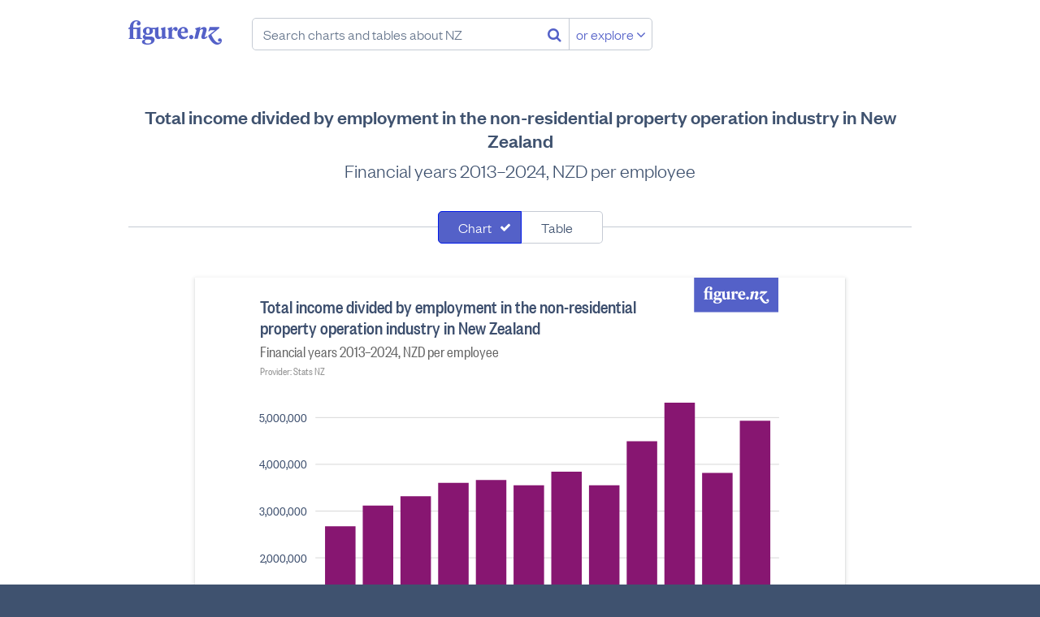

--- FILE ---
content_type: text/html; charset=utf-8
request_url: https://figure.nz/chart/i9ohHanidnCN6MBS-in6Hvijw7Wbuise4
body_size: 39145
content:
<!DOCTYPE html>
<html lang="en-nz" class="no-js blueprint-chart" id="endpoint-chart-view" data-csrf-token="d797b3bd89c9b22ee2f77b8ba30637b3a8a57d6c3631620f31f3431eb01fad6b999bfddfbc940473e730b3bdb0a74e845ed55f2f29bccf7281e6ad155e7da157">
    <head>
        <meta charset="utf-8">
        <meta http-equiv="X-UA-Compatible" content="IE=edge" />
        <meta name="viewport" content="width=device-width, initial-scale=1.0">
        <title>Total income divided by employment in the non-residential property operation industry in New Zealand - Figure.NZ</title>
        <link rel="canonical" href="https://figure.nz/chart/i9ohHanidnCN6MBS-in6Hvijw7Wbuise4">
        <link rel="preload" href="/cdn/fonts/FoundersGroteskWeb-Medium.ddaf33b8b386.woff2" as="font" type="font/woff2" crossorigin>
        <link rel="preload" href="/cdn/fonts/FoundersGroteskWeb-Light.a73e6c8bad29.woff2" as="font" type="font/woff2" crossorigin>
        <link rel="preload" href="/cdn/fonts/FoundersGroteskCondensedWeb-Medium.79cd34ac72d8.woff2" as="font" type="font/woff2" crossorigin>
        <link rel="preload" href="/cdn/fonts/FoundersGroteskWeb-LightItalic.225e02eedf7a.woff2" as="font" type="font/woff2" crossorigin>
        <link rel="preload" href="/cdn/fonts/FoundersGroteskCondensedWeb-Regular.c6f90c024966.woff2" as="font" type="font/woff2" crossorigin>
        <link rel="preload" href="/assets/fonts/fontawesome-webfont.woff2" as="font" media="font/woff2" crossorigin>
        <meta name="keywords" content="" />
        <meta property="og:site_name" content="Figure.NZ">
        <meta property="og:title" content="Total income divided by employment in the non-residential property operation industry in New Zealand">
        <meta property="og:type" content="website">
        <meta property="og:url" content="https://figure.nz/chart/i9ohHanidnCN6MBS-in6Hvijw7Wbuise4">
        <meta property="og:description" content="Financial years 2013–2024, NZD per employee" />
        <meta name="description" content="Financial years 2013–2024, NZD per employee" />
        <meta property="og:image" content="https://figure.nz/chart/i9ohHanidnCN6MBS-in6Hvijw7Wbuise4/download">
        <meta property="og:image:type" content="image/png">
        <meta property="og:image:width" content="700">
        <meta property="og:image:height" content="525">
        <meta name="twitter:site" content="@FigureNZ">
        <meta name="twitter:title" content="Total income divided by employment in the non-residential property operation industry in New Zealand - Figure.NZ">
        <meta name="twitter:card" content="summary_large_image">
        <meta name="twitter:image" content="https://figure.nz/chart/i9ohHanidnCN6MBS-in6Hvijw7Wbuise4/download">
        <meta name="apple-mobile-web-app-title" content="Figure.NZ" />
        <link rel="apple-touch-icon" href="/cdn/img/icons/apple-touch-icon.0edb3a1671cc.png" sizes="180x180">
        <link rel="icon" href="/cdn/img/icons/favicon-32x32.d2664b56c51f.png" sizes="32x32" type="image/png">
        <link rel="icon" href="/cdn/img/icons/favicon-16x16.c4d47e6f1b87.png" sizes="16x16" type="image/png">
        <meta name="theme-color" content="#ffffff">
        <link rel="mask-icon" href="/assets/img/favicons/safari-pinned-tab.svg" color="#5461c8">
        <link rel="manifest" href="/assets/manifest.json" crossorigin="use-credentials">
        <meta name="msapplication-config" content="/assets/browserconfig.xml">
        <link rel="icon" type="image/x-icon" href="/favicon.ico">
        <link rel="stylesheet" href="/cdn/stylesheets/main.ab5addac85d2.css">
        <script nonce="yG_wkHWfLCL4xtuU">
        var _rollbarConfig = {
            accessToken: "f7f1cf7040d649bc8ab37c919d33b7aa",
            captureUncaught: true,
            captureUnhandledRejections: true,
            enabled: true,
            verbose: true,
            payload: {
                environment: "production",
                client: {
                    javascript: {
                        source_map_enabled: true,
                        code_version: "2dd5a3ae832154d67f8f6e0bf3c8e4368b6551ab",
                        guess_uncaught_frames: true,
                    },
                },
            },
            captureIp: 'anonymize',
            checkIgnore: function(isUncaught, args, payload) {
                if (typeof(payload.body) === 'object') {
                    if (typeof(payload.body.trace) === 'object') {
                        if  (typeof(payload.body.trace.frames) !== 'undefined') {
                            for (var i = 0; i < payload.body.trace.frames.length; i++) {
                                var frame = payload.body.trace.frames[i];
                                if (frame.filename.startsWith('safari-extension')) return true;
                                if (frame.filename.startsWith('chrome-extension')) return true;
                            }
                        }
                    }
                }

                return false;
            }
        };
        // Rollbar Snippet
        !function(r){function e(n){if(o[n])return o[n].exports;var t=o[n]={exports:{},id:n,loaded:!1};return r[n].call(t.exports,t,t.exports,e),t.loaded=!0,t.exports}var o={};return e.m=r,e.c=o,e.p="",e(0)}([function(r,e,o){"use strict";var n=o(1),t=o(4);_rollbarConfig=_rollbarConfig||{},_rollbarConfig.rollbarJsUrl=_rollbarConfig.rollbarJsUrl||"https://cdnjs.cloudflare.com/ajax/libs/rollbar.js/2.4.4/rollbar.min.js",_rollbarConfig.async=void 0===_rollbarConfig.async||_rollbarConfig.async;var a=n.setupShim(window,_rollbarConfig),l=t(_rollbarConfig);window.rollbar=n.Rollbar,a.loadFull(window,document,!_rollbarConfig.async,_rollbarConfig,l)},function(r,e,o){"use strict";function n(r){return function(){try{return r.apply(this,arguments)}catch(r){try{console.error("[Rollbar]: Internal error",r)}catch(r){}}}}function t(r,e){this.options=r,this._rollbarOldOnError=null;var o=s++;this.shimId=function(){return o},"undefined"!=typeof window&&window._rollbarShims&&(window._rollbarShims[o]={handler:e,messages:[]})}function a(r,e){if(r){var o=e.globalAlias||"Rollbar";if("object"==typeof r[o])return r[o];r._rollbarShims={},r._rollbarWrappedError=null;var t=new p(e);return n(function(){e.captureUncaught&&(t._rollbarOldOnError=r.onerror,i.captureUncaughtExceptions(r,t,!0),i.wrapGlobals(r,t,!0)),e.captureUnhandledRejections&&i.captureUnhandledRejections(r,t,!0);var n=e.autoInstrument;return e.enabled!==!1&&(void 0===n||n===!0||"object"==typeof n&&n.network)&&r.addEventListener&&(r.addEventListener("load",t.captureLoad.bind(t)),r.addEventListener("DOMContentLoaded",t.captureDomContentLoaded.bind(t))),r[o]=t,t})()}}function l(r){return n(function(){var e=this,o=Array.prototype.slice.call(arguments,0),n={shim:e,method:r,args:o,ts:new Date};window._rollbarShims[this.shimId()].messages.push(n)})}var i=o(2),s=0,d=o(3),c=function(r,e){return new t(r,e)},p=function(r){return new d(c,r)};t.prototype.loadFull=function(r,e,o,t,a){var l=function(){var e;if(void 0===r._rollbarDidLoad){e=new Error("rollbar.js did not load");for(var o,n,t,l,i=0;o=r._rollbarShims[i++];)for(o=o.messages||[];n=o.shift();)for(t=n.args||[],i=0;i<t.length;++i)if(l=t[i],"function"==typeof l){l(e);break}}"function"==typeof a&&a(e)},i=!1,s=e.createElement("script"),d=e.getElementsByTagName("script")[0],c=d.parentNode;s.crossOrigin="",s.src=t.rollbarJsUrl,o||(s.async=!0),s.onload=s.onreadystatechange=n(function(){if(!(i||this.readyState&&"loaded"!==this.readyState&&"complete"!==this.readyState)){s.onload=s.onreadystatechange=null;try{c.removeChild(s)}catch(r){}i=!0,l()}}),c.insertBefore(s,d)},t.prototype.wrap=function(r,e,o){try{var n;if(n="function"==typeof e?e:function(){return e||{}},"function"!=typeof r)return r;if(r._isWrap)return r;if(!r._rollbar_wrapped&&(r._rollbar_wrapped=function(){o&&"function"==typeof o&&o.apply(this,arguments);try{return r.apply(this,arguments)}catch(o){var e=o;throw e&&("string"==typeof e&&(e=new String(e)),e._rollbarContext=n()||{},e._rollbarContext._wrappedSource=r.toString(),window._rollbarWrappedError=e),e}},r._rollbar_wrapped._isWrap=!0,r.hasOwnProperty))for(var t in r)r.hasOwnProperty(t)&&(r._rollbar_wrapped[t]=r[t]);return r._rollbar_wrapped}catch(e){return r}};for(var u="log,debug,info,warn,warning,error,critical,global,configure,handleUncaughtException,handleUnhandledRejection,captureEvent,captureDomContentLoaded,captureLoad".split(","),f=0;f<u.length;++f)t.prototype[u[f]]=l(u[f]);r.exports={setupShim:a,Rollbar:p}},function(r,e){"use strict";function o(r,e,o){if(r){var t;if("function"==typeof e._rollbarOldOnError)t=e._rollbarOldOnError;else if(r.onerror){for(t=r.onerror;t._rollbarOldOnError;)t=t._rollbarOldOnError;e._rollbarOldOnError=t}var a=function(){var o=Array.prototype.slice.call(arguments,0);n(r,e,t,o)};o&&(a._rollbarOldOnError=t),r.onerror=a}}function n(r,e,o,n){r._rollbarWrappedError&&(n[4]||(n[4]=r._rollbarWrappedError),n[5]||(n[5]=r._rollbarWrappedError._rollbarContext),r._rollbarWrappedError=null),e.handleUncaughtException.apply(e,n),o&&o.apply(r,n)}function t(r,e,o){if(r){"function"==typeof r._rollbarURH&&r._rollbarURH.belongsToShim&&r.removeEventListener("unhandledrejection",r._rollbarURH);var n=function(r){var o,n,t;try{o=r.reason}catch(r){o=void 0}try{n=r.promise}catch(r){n="[unhandledrejection] error getting `promise` from event"}try{t=r.detail,!o&&t&&(o=t.reason,n=t.promise)}catch(r){t="[unhandledrejection] error getting `detail` from event"}o||(o="[unhandledrejection] error getting `reason` from event"),e&&e.handleUnhandledRejection&&e.handleUnhandledRejection(o,n)};n.belongsToShim=o,r._rollbarURH=n,r.addEventListener("unhandledrejection",n)}}function a(r,e,o){if(r){var n,t,a="EventTarget,Window,Node,ApplicationCache,AudioTrackList,ChannelMergerNode,CryptoOperation,EventSource,FileReader,HTMLUnknownElement,IDBDatabase,IDBRequest,IDBTransaction,KeyOperation,MediaController,MessagePort,ModalWindow,Notification,SVGElementInstance,Screen,TextTrack,TextTrackCue,TextTrackList,WebSocket,WebSocketWorker,Worker,XMLHttpRequest,XMLHttpRequestEventTarget,XMLHttpRequestUpload".split(",");for(n=0;n<a.length;++n)t=a[n],r[t]&&r[t].prototype&&l(e,r[t].prototype,o)}}function l(r,e,o){if(e.hasOwnProperty&&e.hasOwnProperty("addEventListener")){for(var n=e.addEventListener;n._rollbarOldAdd&&n.belongsToShim;)n=n._rollbarOldAdd;var t=function(e,o,t){n.call(this,e,r.wrap(o),t)};t._rollbarOldAdd=n,t.belongsToShim=o,e.addEventListener=t;for(var a=e.removeEventListener;a._rollbarOldRemove&&a.belongsToShim;)a=a._rollbarOldRemove;var l=function(r,e,o){a.call(this,r,e&&e._rollbar_wrapped||e,o)};l._rollbarOldRemove=a,l.belongsToShim=o,e.removeEventListener=l}}r.exports={captureUncaughtExceptions:o,captureUnhandledRejections:t,wrapGlobals:a}},function(r,e){"use strict";function o(r,e){this.impl=r(e,this),this.options=e,n(o.prototype)}function n(r){for(var e=function(r){return function(){var e=Array.prototype.slice.call(arguments,0);if(this.impl[r])return this.impl[r].apply(this.impl,e)}},o="log,debug,info,warn,warning,error,critical,global,configure,handleUncaughtException,handleUnhandledRejection,_createItem,wrap,loadFull,shimId,captureEvent,captureDomContentLoaded,captureLoad".split(","),n=0;n<o.length;n++)r[o[n]]=e(o[n])}o.prototype._swapAndProcessMessages=function(r,e){this.impl=r(this.options);for(var o,n,t;o=e.shift();)n=o.method,t=o.args,this[n]&&"function"==typeof this[n]&&("captureDomContentLoaded"===n||"captureLoad"===n?this[n].apply(this,[t[0],o.ts]):this[n].apply(this,t));return this},r.exports=o},function(r,e){"use strict";r.exports=function(r){return function(e){if(!e&&!window._rollbarInitialized){r=r||{};for(var o,n,t=r.globalAlias||"Rollbar",a=window.rollbar,l=function(r){return new a(r)},i=0;o=window._rollbarShims[i++];)n||(n=o.handler),o.handler._swapAndProcessMessages(l,o.messages);window[t]=n,window._rollbarInitialized=!0}}}}]);
        // End Rollbar Snippet
    </script>
    <script nonce="yG_wkHWfLCL4xtuU">
        window.canUseLocalStorage = function () {
            try {
                window.localStorage.setItem('__test_localstorage', 'gracefully');
                window.localStorage.removeItem('__test_localstorage');
                return true;
            } catch (e) {
                return false;
            }
        };

        if (!window.canUseLocalStorage()) {
            var data = {},
                undef;
            Object.assign(window.localStorage, {
                setItem     : function(id, val) { return data[id] = String(val); },
                getItem     : function(id) { return data.hasOwnProperty(id) ? data[id] : undef; },
                removeItem  : function(id) { return delete data[id]; },
                clear       : function() { return data = {}; }
            });
        }
    </script>
    <script type="text/javascript" nonce="yG_wkHWfLCL4xtuU">
    /*! modernizr 3.6.0 (Custom Build) | MIT *
     * https://modernizr.com/download/?-smil-svg-touchevents-setclasses !*/
    !function(e,n,t){function o(e,n){return typeof e===n}function s(){var e,n,t,s,a,i,r;for(var l in c)if(c.hasOwnProperty(l)){if(e=[],n=c[l],n.name&&(e.push(n.name.toLowerCase()),n.options&&n.options.aliases&&n.options.aliases.length))for(t=0;t<n.options.aliases.length;t++)e.push(n.options.aliases[t].toLowerCase());for(s=o(n.fn,"function")?n.fn():n.fn,a=0;a<e.length;a++)i=e[a],r=i.split("."),1===r.length?Modernizr[r[0]]=s:(!Modernizr[r[0]]||Modernizr[r[0]]instanceof Boolean||(Modernizr[r[0]]=new Boolean(Modernizr[r[0]])),Modernizr[r[0]][r[1]]=s),f.push((s?"":"no-")+r.join("-"))}}function a(e){var n=u.className,t=Modernizr._config.classPrefix||"";if(p&&(n=n.baseVal),Modernizr._config.enableJSClass){var o=new RegExp("(^|\\s)"+t+"no-js(\\s|$)");n=n.replace(o,"$1"+t+"js$2")}Modernizr._config.enableClasses&&(n+=" "+t+e.join(" "+t),p?u.className.baseVal=n:u.className=n)}function i(){return"function"!=typeof n.createElement?n.createElement(arguments[0]):p?n.createElementNS.call(n,"http://www.w3.org/2000/svg",arguments[0]):n.createElement.apply(n,arguments)}function r(){var e=n.body;return e||(e=i(p?"svg":"body"),e.fake=!0),e}function l(e,t,o,s){var a,l,f,c,d="modernizr",p=i("div"),m=r();if(parseInt(o,10))for(;o--;)f=i("div"),f.id=s?s[o]:d+(o+1),p.appendChild(f);return a=i("style"),a.type="text/css",a.id="s"+d,(m.fake?m:p).appendChild(a),m.appendChild(p),a.styleSheet?a.styleSheet.cssText=e:a.appendChild(n.createTextNode(e)),p.id=d,m.fake&&(m.style.background="",m.style.overflow="hidden",c=u.style.overflow,u.style.overflow="hidden",u.appendChild(m)),l=t(p,e),m.fake?(m.parentNode.removeChild(m),u.style.overflow=c,u.offsetHeight):p.parentNode.removeChild(p),!!l}var f=[],c=[],d={_version:"3.6.0",_config:{classPrefix:"",enableClasses:!0,enableJSClass:!0,usePrefixes:!0},_q:[],on:function(e,n){var t=this;setTimeout(function(){n(t[e])},0)},addTest:function(e,n,t){c.push({name:e,fn:n,options:t})},addAsyncTest:function(e){c.push({name:null,fn:e})}},Modernizr=function(){};Modernizr.prototype=d,Modernizr=new Modernizr;var u=n.documentElement,p="svg"===u.nodeName.toLowerCase(),m=d._config.usePrefixes?" -webkit- -moz- -o- -ms- ".split(" "):["",""];d._prefixes=m;var h={}.toString;Modernizr.addTest("smil",function(){return!!n.createElementNS&&/SVGAnimate/.test(h.call(n.createElementNS("http://www.w3.org/2000/svg","animate")))});var v=d.testStyles=l;Modernizr.addTest("touchevents",function(){var t;if("ontouchstart"in e||e.DocumentTouch&&n instanceof DocumentTouch)t=!0;else{var o=["@media (",m.join("touch-enabled),("),"heartz",")","{#modernizr{top:9px;position:absolute}}"].join("");v(o,function(e){t=9===e.offsetTop})}return t}),Modernizr.addTest("svg",!!n.createElementNS&&!!n.createElementNS("http://www.w3.org/2000/svg","svg").createSVGRect),s(),a(f),delete d.addTest,delete d.addAsyncTest;for(var g=0;g<Modernizr._q.length;g++)Modernizr._q[g]();e.Modernizr=Modernizr}(window,document);
    </script>
    <script nonce="yG_wkHWfLCL4xtuU">
    (function(){
            var t,i,e,n=window,o=document,a=arguments,s="script",r=["config","track","identify","visit","push","call","trackForm","trackClick"],c=function(){var t,i=this;for(i._e=[],t=0;r.length>t;t++)(function(t){i[t]=function(){return i._e.push([t].concat(Array.prototype.slice.call(arguments,0))),i}})(r[t])};for(n._w=n._w||{},t=0;a.length>t;t++)n._w[a[t]]=n[a[t]]=n[a[t]]||new c;i=o.createElement(s),i.async=1,i.src="https://static.woopra.com/js/w.js",e=o.getElementsByTagName(s)[0],e.parentNode.insertBefore(i,e)
    })("woopra");
    woopra.config({
        domain: 'figure.nz',
        hide_campaign: true,
        protocol: 'https',
    });
    woopra.track();
    </script>
        
    </head>
    <body>
        <a class="l-skip-to-content l-skip-to-main-content" href="#main-content">Skip to main content</a>
        




<div class="navbar-wrapper">
    <header class="navbar">
        <div class="figurenz-menu">
            <a href="/" class="figurenz-logo">Figure.nz</a>
            <form class="figurenz-tagline navsearch" action="/search/" id="search-box" role="search">
                <input class="form-input form-search navsearch-input" value="" type="text" placeholder="Search charts and tables about NZ" />
                <button class="no-button navsearch-button" aria-label="Search"><i class="fa fa-search"></i></button>
                <button class="button button-secondary navsearch-button navsearch-button-secondary">or explore <i class="fa fa-angle-down"></i></button>
            </form>
        </div>

        <div class="usermenu" id="user-menu"></div>
    </header>
</div>

    <main id="main-content">
        
            
                
            

            <div id="chart-view-new" class="content-width">
        <h1 class="l-content-title">Total income divided by employment in the non-residential property operation industry in New Zealand</h1>
        <h2 class="l-content-subtitle">Financial years 2013–2024, NZD per employee</h2>

        
        <div id="chart-view">
            <div class="chart-view-component chart-and-table">
            
                <form class="l-searchfilter" name="search-filter">
                    <div class="segcontrol">
                        <div class="segcontrol-segment">
                            <input
                                type="checkbox"
                                checked="checked"
                                class="segcontrol-multi"
                                id="filter0"
                                value="chart"
                            />
                            <label
                                class="segcontrol-button"
                                for="filter0"
                            >
                                Chart
                            </label>
                        </div>
                        <div class="segcontrol-segment">
                            <input
                                type="checkbox"
                                
                                class="segcontrol-multi"
                                id="filter1"
                                value="table"
                            />
                            <label
                                class="segcontrol-button"
                                for="filter1"
                            >
                                Table
                            </label>
                        </div>
                    </div>
                </form>
            
                <div class="responsive-container responsive-container-horizontal">
                    <div class="svg-container chart-kind-col chart-shape-regular">
                        <div><svg width="100%" height="525" viewBox="0 0 700 525" version="1.1" xmlns="http://www.w3.org/2000/svg"><rect width="100%" height="100%" fill="#fff"/><path style="fill:#5461c8" fill-rule="evenodd" d="M567 0h105v43H567V0zm23.885 26.553l-1.344-.44v-9.226h-.5l-1.66.464h-4.077v-.857c0-3.06 1.184-4.59 2.823-4.59.478 0 .957.21 1.16.58-.522.232-.955.788-.955 1.437 0 .928.707 1.576 1.618 1.576.98 0 1.753-.81 1.753-1.807 0-1.74-1.547-2.69-3.756-2.69-2.846 0-5.578 2.11-5.646 6.073l-1.298.672v.81h1.298v7.604l-.934.416v.65h5.282v-.673l-1.343-.44v-7.557h3.233v7.603l-.933.416v.65h5.282v-.673zm5.166-3.802c-.91 0-1.48-.787-1.48-2.41 0-1.622.57-2.41 1.48-2.41.935 0 1.48.788 1.48 2.41 0 1.623-.545 2.41-1.48 2.41zm-2.685 6.746c0-.74.5-1.252 1.092-1.576h2.323c1.548 0 2.186.44 2.186 1.32 0 1.485-1.344 2.087-3.028 2.087-1.55 0-2.573-.626-2.573-1.83zm2.322 2.828c3.142 0 6.125-1.46 6.125-4.288 0-2.063-1.594-2.874-3.757-2.874h-3.392c-.57 0-.957-.302-.957-.788 0-.417.296-.65.638-.81.524.138 1.093.23 1.707.23 2.62 0 4.35-1.483 4.35-3.453 0-.533-.16-1.066-.478-1.552h2.322v5.145c0 2.503 1.48 3.523 2.983 3.523 1.092 0 2.254-.602 2.96-1.76h.09l.137 1.668h.41l3.552-.788v-.487l-1.184-1.067v-8.136h-.5l-3.462 1.136v.487l.956 1.297v5.216c-.41.417-.91.533-1.457.533-1.003 0-1.48-.65-1.48-1.924v-6.745h-.5l-2.12.696h-3.96c-.683-.44-1.594-.696-2.62-.696-2.617 0-4.347 1.484-4.347 3.454 0 1.252.706 2.318 1.89 2.92-1.14.303-2.027 1.16-2.027 2.25 0 1.274.91 1.993 2.117 2.155v.07c-1.548.23-2.823.834-2.823 2.086 0 1.74 2.186 2.504 4.827 2.504zM617.064 19.6v-2.713h-.48l-3.46 1.136v.487l.957 1.297v6.352l-.933.416v.65H619v-.72l-1.936-.44V20.62c.454-.813 1.07-1.554 1.64-1.81 0 .95.59 1.624 1.547 1.624.82 0 1.595-.65 1.595-1.693 0-1.134-.73-1.853-1.868-1.853-1.502 0-2.435 1.553-2.823 2.712h-.09zm7.67 1.274c.183-1.97.957-2.92 1.96-2.92 1.07 0 1.365.973 1.365 2.062 0 .37-.024.672-.07.858h-3.255zm3.188 4.612c-1.867 0-3.187-1.414-3.233-3.523h6.033c.09-.44.114-.88.114-1.25 0-2.39-1.64-3.826-3.87-3.826-2.756 0-5.237 2.086-5.237 5.447 0 3.314 2.3 5.122 4.94 5.122 1.8 0 3.484-.927 4.28-2.55l-.478-.486c-.842.81-1.616 1.066-2.55 1.066zm5.69-1.784c-.978 0-1.798.834-1.798 1.877 0 1.02.82 1.83 1.8 1.83 1 0 1.843-.81 1.843-1.83 0-1.044-.842-1.878-1.844-1.878zm25.796 5.7c-.16.72-1.07 1.253-1.958 1.253-2.254 0-4.6-3.43-6.147-7.046l7.103-5.912-.41-.81h-8.173l-1.16 3.66.523.28 1.23-1.16h4.074l-6.056 4.868c1.708 3.964 4.44 7.788 7.81 7.788 2.094 0 4.12-1.414 4.12-3.662 0-1.16-.797-1.9-1.753-1.9-.864 0-1.57.67-1.57 1.575 0 .765.547 1.39 1.412 1.39.364 0 .75-.138.956-.324zm-18.01-10.522l.388-1.993h-.683l-3.78 1.136-.136.487 1.116 1.112-1.89 7.603h3.005l1.935-7.394c.433-.463 1.048-.973 1.753-.973.82 0 1.025.626.797 1.484l-1.206 4.38c-.478 1.716.34 2.736 1.98 2.736 1.184 0 2.39-.74 3.347-1.923l-.364-.65c-.774.534-1.593.95-2.254.905l1.616-5.47c.592-1.97-.386-3.43-2.14-3.43-1.297 0-2.64.926-3.392 1.992h-.09z"/><g class="type-group" data-series="[{&quot;value&quot;:2664900,&quot;Cell X&quot;:8,&quot;Cell Y&quot;:54530,&quot;Financial year&quot;:&quot;2013&quot;,&quot;Industry&quot;:&quot;Non-residential property operators&quot;,&quot;Variable category&quot;:&quot;Financial ratios&quot;,&quot;Measure&quot;:&quot;Total income divided by employment&quot;,&quot;index&quot;:0},{&quot;value&quot;:3109400,&quot;Cell X&quot;:8,&quot;Cell Y&quot;:49895,&quot;Financial year&quot;:&quot;2014&quot;,&quot;Industry&quot;:&quot;Non-residential property operators&quot;,&quot;Variable category&quot;:&quot;Financial ratios&quot;,&quot;Measure&quot;:&quot;Total income divided by employment&quot;,&quot;index&quot;:1},{&quot;value&quot;:3308300,&quot;Cell X&quot;:8,&quot;Cell Y&quot;:45260,&quot;Financial year&quot;:&quot;2015&quot;,&quot;Industry&quot;:&quot;Non-residential property operators&quot;,&quot;Variable category&quot;:&quot;Financial ratios&quot;,&quot;Measure&quot;:&quot;Total income divided by employment&quot;,&quot;index&quot;:2},{&quot;value&quot;:3595700,&quot;Cell X&quot;:8,&quot;Cell Y&quot;:40625,&quot;Financial year&quot;:&quot;2016&quot;,&quot;Industry&quot;:&quot;Non-residential property operators&quot;,&quot;Variable category&quot;:&quot;Financial ratios&quot;,&quot;Measure&quot;:&quot;Total income divided by employment&quot;,&quot;index&quot;:3},{&quot;value&quot;:3658200,&quot;Cell X&quot;:8,&quot;Cell Y&quot;:35990,&quot;Financial year&quot;:&quot;2017&quot;,&quot;Industry&quot;:&quot;Non-residential property operators&quot;,&quot;Variable category&quot;:&quot;Financial ratios&quot;,&quot;Measure&quot;:&quot;Total income divided by employment&quot;,&quot;index&quot;:4},{&quot;value&quot;:3541400,&quot;Cell X&quot;:8,&quot;Cell Y&quot;:31355,&quot;Financial year&quot;:&quot;2018&quot;,&quot;Industry&quot;:&quot;Non-residential property operators&quot;,&quot;Variable category&quot;:&quot;Financial ratios&quot;,&quot;Measure&quot;:&quot;Total income divided by employment&quot;,&quot;index&quot;:5},{&quot;value&quot;:3835200,&quot;Cell X&quot;:8,&quot;Cell Y&quot;:26720,&quot;Financial year&quot;:&quot;2019&quot;,&quot;Industry&quot;:&quot;Non-residential property operators&quot;,&quot;Variable category&quot;:&quot;Financial ratios&quot;,&quot;Measure&quot;:&quot;Total income divided by employment&quot;,&quot;index&quot;:6},{&quot;value&quot;:3544600,&quot;Cell X&quot;:8,&quot;Cell Y&quot;:22085,&quot;Financial year&quot;:&quot;2020&quot;,&quot;Industry&quot;:&quot;Non-residential property operators&quot;,&quot;Variable category&quot;:&quot;Financial ratios&quot;,&quot;Measure&quot;:&quot;Total income divided by employment&quot;,&quot;index&quot;:7},{&quot;value&quot;:4484300,&quot;Cell X&quot;:8,&quot;Cell Y&quot;:17450,&quot;Financial year&quot;:&quot;2021&quot;,&quot;Industry&quot;:&quot;Non-residential property operators&quot;,&quot;Variable category&quot;:&quot;Financial ratios&quot;,&quot;Measure&quot;:&quot;Total income divided by employment&quot;,&quot;index&quot;:8},{&quot;value&quot;:5308100,&quot;Cell X&quot;:8,&quot;Cell Y&quot;:12815,&quot;Financial year&quot;:&quot;2022&quot;,&quot;Industry&quot;:&quot;Non-residential property operators&quot;,&quot;Variable category&quot;:&quot;Financial ratios&quot;,&quot;Measure&quot;:&quot;Total income divided by employment&quot;,&quot;index&quot;:9},{&quot;value&quot;:3808400,&quot;Cell X&quot;:8,&quot;Cell Y&quot;:8180,&quot;Financial year&quot;:&quot;2023&quot;,&quot;Industry&quot;:&quot;Non-residential property operators&quot;,&quot;Variable category&quot;:&quot;Financial ratios&quot;,&quot;Measure&quot;:&quot;Total income divided by employment&quot;,&quot;index&quot;:10},{&quot;value&quot;:4925500,&quot;Cell X&quot;:8,&quot;Cell Y&quot;:3545,&quot;Financial year&quot;:&quot;2024&quot;,&quot;Industry&quot;:&quot;Non-residential property operators&quot;,&quot;Variable category&quot;:&quot;Financial ratios&quot;,&quot;Measure&quot;:&quot;Total income divided by employment&quot;,&quot;index&quot;:11}]" data-primary="&quot;Financial year&quot;" data-group="&quot;Industry&quot;"><path class="background" style="fill:none" d="M95 115h578v351H95z"/><g class="type-group axes"><path class="background" style="fill:none" d="M95 145h578v321H95z"/><g class="type-group"><g class="type-rule"><path style="fill:none;stroke:#d8d8d8;stroke-width:1;opacity:1" d="M95 466.5h578M95 408.136h578M95 349.773h578M95 291.41h578M95 233.045h578M95 174.682h578"/></g><g class="type-rule"><path style="fill:none;stroke:#000;stroke-width:1;opacity:1" d="M95 174.682"/></g><g class="type-text" text-anchor="end"><text x="-10" y="321.5" dy=".35em" style="fill:#3d4f6e;opacity:1;font:300 16px 'FoundersGroteskCondensed','Helvetica Neue',Helvetica,Arial,sans-serif" transform="translate(95 145)">0</text><text x="-10" y="263.136" dy=".35em" style="fill:#3d4f6e;opacity:1;font:300 16px 'FoundersGroteskCondensed','Helvetica Neue',Helvetica,Arial,sans-serif" transform="translate(95 145)">1,000,000</text><text x="-10" y="204.773" dy=".35em" style="fill:#3d4f6e;opacity:1;font:300 16px 'FoundersGroteskCondensed','Helvetica Neue',Helvetica,Arial,sans-serif" transform="translate(95 145)">2,000,000</text><text x="-10" y="146.409" dy=".35em" style="fill:#3d4f6e;opacity:1;font:300 16px 'FoundersGroteskCondensed','Helvetica Neue',Helvetica,Arial,sans-serif" transform="translate(95 145)">3,000,000</text><text x="-10" y="88.045" dy=".35em" style="fill:#3d4f6e;opacity:1;font:300 16px 'FoundersGroteskCondensed','Helvetica Neue',Helvetica,Arial,sans-serif" transform="translate(95 145)">4,000,000</text><text x="-10" y="29.682" dy=".35em" style="fill:#3d4f6e;opacity:1;font:300 16px 'FoundersGroteskCondensed','Helvetica Neue',Helvetica,Arial,sans-serif" transform="translate(95 145)">5,000,000</text></g><path d="M95.5 145.5v321" style="fill:none;stroke:transparent;stroke-width:1" class="type-path"/></g><text x="-69" y="-122" text-anchor="start" dy=".9em" style="fill:#3d4f6e;font:400 24px 'FoundersGroteskCondensedMedium'" transform="translate(95 145)" class="type-text title">Total income divided by employment in the non-residential</text><text x="-69" y="-96" text-anchor="start" dy=".9em" style="fill:#3d4f6e;font:400 24px 'FoundersGroteskCondensedMedium'" transform="translate(95 145)" class="type-text title">property operation industry in New Zealand</text><text x="-69" y="-64" text-anchor="start" dy=".9em" style="fill:#666;font:300 20px 'FoundersGroteskCondensed'" transform="translate(95 145)" class="type-text subtitle">Financial years 2013–2024, NZD per employee</text><text x="-69" y="-36" text-anchor="start" dy=".9em" style="fill:#949494;font:300 14px 'FoundersGroteskCondensed'" transform="translate(95 145)" class="type-text provider">Provider: Stats NZ</text><g class="type-group type-rect" data-bounds="[{&quot;bounds&quot;:{&quot;x1&quot;:12,&quot;y1&quot;:165.46674545454547,&quot;x2&quot;:50,&quot;y2&quot;:321},&quot;index&quot;:0,&quot;color&quot;:&quot;#871671&quot;},{&quot;bounds&quot;:{&quot;x1&quot;:59,&quot;y1&quot;:139.52410909090906,&quot;x2&quot;:97,&quot;y2&quot;:321},&quot;index&quot;:1,&quot;color&quot;:&quot;#871671&quot;},{&quot;bounds&quot;:{&quot;x1&quot;:106,&quot;y1&quot;:127.91558181818182,&quot;x2&quot;:144,&quot;y2&quot;:321},&quot;index&quot;:2,&quot;color&quot;:&quot;#871671&quot;},{&quot;bounds&quot;:{&quot;x1&quot;:153,&quot;y1&quot;:111.14187272727274,&quot;x2&quot;:191,&quot;y2&quot;:321},&quot;index&quot;:3,&quot;color&quot;:&quot;#871671&quot;},{&quot;bounds&quot;:{&quot;x1&quot;:200,&quot;y1&quot;:107.49414545454547,&quot;x2&quot;:238,&quot;y2&quot;:321},&quot;index&quot;:4,&quot;color&quot;:&quot;#871671&quot;},{&quot;bounds&quot;:{&quot;x1&quot;:247,&quot;y1&quot;:114.31101818181818,&quot;x2&quot;:285,&quot;y2&quot;:321},&quot;index&quot;:5,&quot;color&quot;:&quot;#871671&quot;},{&quot;bounds&quot;:{&quot;x1&quot;:294,&quot;y1&quot;:97.16378181818183,&quot;x2&quot;:332,&quot;y2&quot;:321},&quot;index&quot;:6,&quot;color&quot;:&quot;#871671&quot;},{&quot;bounds&quot;:{&quot;x1&quot;:341,&quot;y1&quot;:114.12425454545453,&quot;x2&quot;:379,&quot;y2&quot;:321},&quot;index&quot;:7,&quot;color&quot;:&quot;#871671&quot;},{&quot;bounds&quot;:{&quot;x1&quot;:388,&quot;y1&quot;:59.27994545454547,&quot;x2&quot;:426,&quot;y2&quot;:321},&quot;index&quot;:8,&quot;color&quot;:&quot;#871671&quot;},{&quot;bounds&quot;:{&quot;x1&quot;:435,&quot;y1&quot;:11.199981818181815,&quot;x2&quot;:473,&quot;y2&quot;:321},&quot;index&quot;:9,&quot;color&quot;:&quot;#871671&quot;},{&quot;bounds&quot;:{&quot;x1&quot;:482,&quot;y1&quot;:98.72792727272727,&quot;x2&quot;:520,&quot;y2&quot;:321},&quot;index&quot;:10,&quot;color&quot;:&quot;#871671&quot;},{&quot;bounds&quot;:{&quot;x1&quot;:529,&quot;y1&quot;:33.52990909090909,&quot;x2&quot;:567,&quot;y2&quot;:321},&quot;index&quot;:11,&quot;color&quot;:&quot;#871671&quot;}]"><path style="fill:#871671" d="M107 310.467h38V466h-38zM154 284.524h38V466h-38zM201 272.916h38V466h-38zM248 256.142h38V466h-38zM295 252.494h38V466h-38zM342 259.31h38V466h-38zM389 242.164h38V466h-38zM436 259.124h38V466h-38zM483 204.28h38V466h-38zM530 156.2h38V466h-38zM577 243.728h38V466h-38zM624 178.53h38V466h-38z"/></g><g class="type-group"><g class="type-rule"><path style="fill:none;stroke:#686868;stroke-width:1;opacity:1" d="M126.5 466v8M173.5 466v8M220.5 466v8M267.5 466v8M314.5 466v8M361.5 466v8M408.5 466v8M455.5 466v8M502.5 466v8M549.5 466v8M596.5 466v8M643.5 466v8"/></g><g class="type-text" text-anchor="middle"><text x="31.5" y="12" dy=".9em" style="fill:#3d4f6e;opacity:1;font:300 16px 'FoundersGroteskCondensed','Helvetica Neue',Helvetica,Arial,sans-serif" transform="translate(95 466)">2013</text><text x="78.5" y="12" dy=".9em" style="fill:#3d4f6e;opacity:1;font:300 16px 'FoundersGroteskCondensed','Helvetica Neue',Helvetica,Arial,sans-serif" transform="translate(95 466)">2014</text><text x="125.5" y="12" dy=".9em" style="fill:#3d4f6e;opacity:1;font:300 16px 'FoundersGroteskCondensed','Helvetica Neue',Helvetica,Arial,sans-serif" transform="translate(95 466)">2015</text><text x="172.5" y="12" dy=".9em" style="fill:#3d4f6e;opacity:1;font:300 16px 'FoundersGroteskCondensed','Helvetica Neue',Helvetica,Arial,sans-serif" transform="translate(95 466)">2016</text><text x="219.5" y="12" dy=".9em" style="fill:#3d4f6e;opacity:1;font:300 16px 'FoundersGroteskCondensed','Helvetica Neue',Helvetica,Arial,sans-serif" transform="translate(95 466)">2017</text><text x="266.5" y="12" dy=".9em" style="fill:#3d4f6e;opacity:1;font:300 16px 'FoundersGroteskCondensed','Helvetica Neue',Helvetica,Arial,sans-serif" transform="translate(95 466)">2018</text><text x="313.5" y="12" dy=".9em" style="fill:#3d4f6e;opacity:1;font:300 16px 'FoundersGroteskCondensed','Helvetica Neue',Helvetica,Arial,sans-serif" transform="translate(95 466)">2019</text><text x="360.5" y="12" dy=".9em" style="fill:#3d4f6e;opacity:1;font:300 16px 'FoundersGroteskCondensed','Helvetica Neue',Helvetica,Arial,sans-serif" transform="translate(95 466)">2020</text><text x="407.5" y="12" dy=".9em" style="fill:#3d4f6e;opacity:1;font:300 16px 'FoundersGroteskCondensed','Helvetica Neue',Helvetica,Arial,sans-serif" transform="translate(95 466)">2021</text><text x="454.5" y="12" dy=".9em" style="fill:#3d4f6e;opacity:1;font:300 16px 'FoundersGroteskCondensed','Helvetica Neue',Helvetica,Arial,sans-serif" transform="translate(95 466)">2022</text><text x="501.5" y="12" dy=".9em" style="fill:#3d4f6e;opacity:1;font:300 16px 'FoundersGroteskCondensed','Helvetica Neue',Helvetica,Arial,sans-serif" transform="translate(95 466)">2023</text><text x="548.5" y="12" dy=".9em" style="fill:#3d4f6e;opacity:1;font:300 16px 'FoundersGroteskCondensed','Helvetica Neue',Helvetica,Arial,sans-serif" transform="translate(95 466)">2024</text></g><path d="M95.5 466.5h578" style="fill:none;stroke:#686868;stroke-width:1" class="type-path"/></g></g></g></svg></div>
                    </div>
                </div>
            
                <div class="invisible">
                
                    
                        
    
    <div class="data-table-container shape-regular">
        <table class="data-table">
        
            <caption>
                The following information applies to all values in the table.
                Industry: L6712, Variable category: Financial ratios, Measure: Total income per employee count
            </caption>
        
            <thead>
            <tr>
            
                <th>Financial year</th>
            
                <th><div>NZD</div></th>
            
            </tr>
            </thead>
            <tbody>
            
            <tr>
                
                <td>2013</td>
                
                <td>2,664,900</td>
                
            </tr>
            
            <tr>
                
                <td>2014</td>
                
                <td>3,109,400</td>
                
            </tr>
            
            <tr>
                
                <td>2015</td>
                
                <td>3,308,300</td>
                
            </tr>
            
            <tr>
                
                <td>2016</td>
                
                <td>3,595,700</td>
                
            </tr>
            
            <tr>
                
                <td>2017</td>
                
                <td>3,658,200</td>
                
            </tr>
            
            <tr>
                
                <td>2018</td>
                
                <td>3,541,400</td>
                
            </tr>
            
            <tr>
                
                <td>2019</td>
                
                <td>3,835,200</td>
                
            </tr>
            
            <tr>
                
                <td>2020</td>
                
                <td>3,544,600</td>
                
            </tr>
            
            <tr>
                
                <td>2021</td>
                
                <td>4,484,300</td>
                
            </tr>
            
            <tr>
                
                <td>2022</td>
                
                <td>5,308,100</td>
                
            </tr>
            
            <tr>
                
                <td>2023</td>
                
                <td>3,808,400</td>
                
            </tr>
            
            <tr>
                
                <td>2024</td>
                
                <td>4,925,500</td>
                
            </tr>
            
            </tbody>
        </table>
    </div>
                    
                
                </div>
            
            </div>
        </div>


    <div id="toolbox">
        <div class="toolbox">
            <ul class="toolbox-list pin-left" aria-label="Chart options">
                <li class="toolbox-item"><a href="mailto:"><i class="fa fa-exclamation-triangle"></i> Report</a></li>
                <li class="toolbox-item"><a href="#"><i class="fa fa-copyright"></i> License</a></li>
            </ul>
            <ul class="toolbox-list pin-right">
                
                <li class="toolbox-item">
                    <button
                    data-png="https://figure.nz/chart/i9ohHanidnCN6MBS-in6Hvijw7Wbuise4/download"
                    data-csv="/table/OVMELLJdWkZh3FQz/download"
                class="button"><i class="fa fa-cloud-download"></i> Download</button>
                </li>
            </ul>
        </div>
    </div>

    

    <div id="more-info-toggle">
        
    <div class="accordion" id="accordion-0d034a84-1e60-48ae-afb0-baa5c96dba25">
    
        <div class="accordion-header">
            <h3
                class="accordion-headline"
                aria-expanded="false"
                aria-controls="accordion-0d034a84-1e60-48ae-afb0-baa5c96dba25-panel"
            >
                <button
                    aria-expanded="false"
                    aria-controls="accordion-0d034a84-1e60-48ae-afb0-baa5c96dba25-panel"
                    id="accordion-0d034a84-1e60-48ae-afb0-baa5c96dba25-header"
                >About this data</button>
            </h3>
        </div>
    
        <div
            class="accordion-content-container tatt"
            id="accordion-0d034a84-1e60-48ae-afb0-baa5c96dba25-panel"
            role="region"
            
            aria-labelledby="accordion-0d034a84-1e60-48ae-afb0-baa5c96dba25-header"
            
        >
            <div class="accordion-overlay">
                <button
                    aria-expanded="false"
                    aria-controls="accordion-0d034a84-1e60-48ae-afb0-baa5c96dba25-panel"
                    
                    aria-label="See detailed information about this data"
                    
                >See more</button>
            </div>
            <div class="accordion-content" aria-hidden="true">
                
            <div class="extraction">
        
        

        

        <h4>Definitions</h4>
        <div><p>Business (KAU, or kind-of-activity unit): An enterprise subdivision that is engaged in predominantly one activity and for which a single set of accounting records is available.</p>
<p>Return on total assets: Total current year taxable profit divided by total assets. This ratio tests the efficiency of investment in fixed assets and is a measure of how effectively the business has converted these assets into net income.<br>
Return on total equity: Total current year taxable profit divided by total proprietor or shareholder funds. The return on equity represents the rate of return earned on the owner’s equity and investment.<br>
Current ratio: Total current assets divided by total current liabilities. This ratio gives an indication of a business’s ability to pay its short term liabilities.<br>
Quick ratio: Total current assets minus closing stock divided by total current liabilities. The quick ratio, also known as the acid test, is very similar to the current ratio, but excludes stock. It tests a business’s ability to pay short-term debt from immediately convertible or liquid assets.<br>
Liabilities structure: Total proprietor or shareholder funds divided by (total proprietor or shareholder funds plus total liabilities). The liability structure ratio represents equity solely as a proportion of equity plus liabilities. A low ratio indicates a low level of owner’s equity in the business, and a higher risk to debt holders.<br>
Margin on sales of goods for resale: Sales of goods not further processed less purchases of goods bought for resale, as a percentage of sales of goods not further processed.</p>
<p>Total income = Sales, government funding, grants and subsidies + Interest, dividends and donations + Non-operating income<br>
Total expenditure = Interest and donations + Indirect taxes + Depreciation + Salaries and wages paid + Redundancy and severance + Purchases and other operating expenses + Non-operating expenses</p></div>
        <h4>Data calculation/treatment</h4>
        <div><p>Data refers to the latest financial year available, which depends on each business. <br>
The AES data is collected from businesses with balance dates between 1 October in one year and 30 September the following year.<br>
The 2021 Annual Enterprise Survey results were impacted by both COVID-19 and a new accounting standard.</p></div>
        <h4>For more information</h4>
        <div><p><a href="http://datainfoplus.stats.govt.nz/Item/nz.govt.stats/36809771-984d-4e6b-89a1-576f2118b05b?&amp;_ga=2.114667655.1436735567.1561929858-2122263498.1561669055#/nz.govt.stats/7066c34f-6f27-4327-8106-3feb8beb9747/21" rel="nofollow">http://datainfoplus.stats.govt.nz/Item/nz.govt.stats/36809771-984d-4e6b-89a1-576f2118b05b?&amp;_ga=2.114667655.1436735567.1561929858-2122263498.1561669055#/nz.govt.stats/7066c34f-6f27-4327-8106-3feb8beb9747/21</a></p></div>
        <h4>Limitations of the data</h4>
        <div><p>Data for the 2024 financial year is provisional.<br>
The AES data is to be used with caution below industry design level (NZSIOC level 4). The survey is not designed to support analysis below this level.<br>
The COVID-19 pandemic had significant impact on NZ business activity over 2020, 2021 and 2022 years, particularly when COVID-19 alert levels and protection framework (traffic lights) were in place. As the Annual Enterprise Survey 2023 results cover enterprises with balance dates between 1 October 2022 to 30 September 2023, the impact of COVID-19 was small compared with previous years.<br>
'Government funding, grants and subsidies' include government funded COVID-19 wage subsidies in the Annual Enterprise Survey 2023. Wage subsidies passed on to employees are captured under salaries and wages paid.</p></div>
        
        <h4>Exclusions</h4>
        <div><p>Some industries are excluded on statistical grounds due to the difficulty of collecting the data from respondents: superannuation funds (K6330), residential property operators (L6711), foreign government representation (O7552), religious services (S9540), private households employing staff and undifferentiated goods and service-producing activities of households for own use (S960).<br>
Non-market government units have not been included in the AES population for all data published since the AES 2015.</p>
<p>Businesses that are not economically significant are not selected into the AES.</p></div>
        <h4>Changes to data collection/processing</h4>
        <div><p>On 1 January 2019 most businesses changed the way they account for leased (‘right-of-use’) assets under the International Financial Reporting Standard 16 (IFRS 16). See NZ IFRS 16 for further information.</p>
<p>The change to the accounting of leases caused:<br>
- assets and liabilities to increase<br>
- depreciation and interest expenses to increase<br>
- other operating expenses to decrease.</p></div>

        <h4>Data provided by</h4>
        <p><a href="/providers/P7pUskRNLbAwOo0h">Stats NZ</a></p>

        <h4>Dataset name</h4>
        <p>Annual Enterprise Survey: CSV table (provisional) 2024</p>

        
            <h4>Webpage:</h4>
            <p><a href="https://www.stats.govt.nz/information-releases/annual-enterprise-survey-2024-financial-year-provisional/">https://www.stats.govt.nz/information-releases/annual-enterprise-survey-2024-financial-year-provisional/</a></p>
        

        <h4>How to find the data</h4>
        <div><p>At URL provided, download 'Annual enterprise survey: 2024 financial year (provisional) – CSV' file.</p></div>

        <h4>Import &amp; extraction details</h4>
        <p>File as imported: <a href="https://figure.nz/table/OVMELLJdWkZh3FQz/download-source-dataset">Annual Enterprise Survey: CSV table (provisional) 2024</a>



        </p>
        <p>From the dataset <cite>Annual Enterprise Survey: CSV table (provisional) 2024</cite>, this data was extracted:</p>
        <ul>
            <li>
            
                Rows: 2-55,621
            
        </li>
        <li>
            
                Column: 9
            
        </li><li>Provided: 47,256 data points</li>
        </ul>
        
        <p>This data forms the table <a href="/table/OVMELLJdWkZh3FQz">Business - Financial performance by industry 2013–2024</a>.</p>
        

        
            <h4>Dataset originally released on:</h4>
            <p>
                
                
                June 27, 2025
                
            </p>
        

        <h4>About this dataset</h4>
        <div><p>The Annual Enterprise Survey (AES) is New Zealand’s most comprehensive source of financial statistics covering around 500,000 businesses. It provides annual information on the financial performance and financial position for industry groups operating in New Zealand. The AES was designed as the principal collection vehicle of data used in the compilation of New Zealand's national accounts. Data used in this survey is compiled from a number of sources and measures industry levels for a given year. Incremental improvements in measurement, sample design, classification, and data collection may influence the inter-period movements, particularly over longer time periods.</p></div>
        
        
        
    </div>
    <script nonce="yG_wkHWfLCL4xtuU">
        
        function move_to_more_info(e) {
            if (document.location.hash === '#more-info-toggle') {
                document.getElementById('more-info-toggle').querySelector('.accordion').classList.add('open')
                document.getElementById('more-info-toggle').scrollIntoView()
            }
         }

        
        if (typeof(document.fonts) !== 'undefined' && typeof(document.fonts.ready) === 'object') {
             
            document.fonts.ready.then(() => setTimeout(move_to_more_info, 500));
         }
        else {
             
            setTimeout(move_to_more_info, 500);
         }
    </script>
        
            </div>
        </div>
    </div>
    <script nonce="yG_wkHWfLCL4xtuU">
        (() => {
            
            const container = document.getElementById('accordion-0d034a84-1e60-48ae-afb0-baa5c96dba25')
            const header = container.querySelector('.accordion-headline')
            const headerButton = container.querySelector('.accordion-headline > button')
            const content = container.querySelector('.accordion-content')
            const overlay = container.querySelector('.accordion-overlay')

            function setContentKeyboardAccessible(isAccessible) {
                for (let e of content.querySelectorAll('a, button')) {
                   e.setAttribute('tabindex', isAccessible ? '0' : '-1')
                }
            }

            function setAriaAttributes(isOpen) {
                if (header) {
                    header.setAttribute('aria-expanded', isOpen)
                }
                for (const b of container.querySelectorAll('button[aria-expanded]')) {
                    b.setAttribute('aria-expanded', isOpen)
                }
                content.setAttribute('aria-hidden', !isOpen)
            }

            if (headerButton) {
                headerButton.addEventListener('click', () => {
                    container.classList.toggle('open')
                })
            }
            overlay.addEventListener('click', () => {
                container.classList.toggle('open')
            })

            const observer = new MutationObserver((mutations, observer) => {
                for (const mutation of mutations) {
                    if (mutation.type === 'attributes' && mutation.attributeName === 'class') {
                        setContentKeyboardAccessible(container.classList.contains('open'))
                        setAriaAttributes(container.classList.contains('open'))
                    }
                }
            })

            observer.observe(container, {attributes: true, childList: false, subtree: false})
            setContentKeyboardAccessible(false)
            setAriaAttributes(false)
        })()
    </script>
    </div>

    
    <div class="accordion open" id="accordion-556f8715-91cf-49ec-b3bf-983a308efb09">
    
        <div class="accordion-header">
            <h3
                class="accordion-headline"
                aria-expanded="false"
                aria-controls="accordion-556f8715-91cf-49ec-b3bf-983a308efb09-panel"
            >
                <button
                    aria-expanded="false"
                    aria-controls="accordion-556f8715-91cf-49ec-b3bf-983a308efb09-panel"
                    id="accordion-556f8715-91cf-49ec-b3bf-983a308efb09-header"
                >Related Content</button>
            </h3>
        </div>
    
        <div
            class="accordion-content-container tatt"
            id="accordion-556f8715-91cf-49ec-b3bf-983a308efb09-panel"
            role="region"
            
            aria-labelledby="accordion-556f8715-91cf-49ec-b3bf-983a308efb09-header"
            
        >
            <div class="accordion-overlay">
                <button
                    aria-expanded="false"
                    aria-controls="accordion-556f8715-91cf-49ec-b3bf-983a308efb09-panel"
                    
                    aria-label="See other content related to this data"
                    
                >See more</button>
            </div>
            <div class="accordion-content" aria-hidden="true">
                
        
        <div class="taglist" aria-label="Related searches"><ul class="taglist "><li class="taglist-item tag">
                <a class="tag-label" href="/search/?query=Business" aria-label="Search Business">Business</a></li><li class="taglist-item tag">
                <a class="tag-label" href="/search/?query=Economy" aria-label="Search Economy">Economy</a></li><li class="taglist-item tag">
                <a class="tag-label" href="/search/?query=Enterprise" aria-label="Search Enterprise">Enterprise</a></li><li class="taglist-item tag">
                <a class="tag-label" href="/search/?query=Financial+Ratios" aria-label="Search Financial Ratios">Financial Ratios</a></li><li class="taglist-item tag">
                <a class="tag-label" href="/search/?query=Industry" aria-label="Search Industry">Industry</a></li></ul></div>
        
        <ul class="medialist l-relatedcontent" aria-label="Related charts">
        
            
        <li class="medialist-item mediablock">
            <a class="mediablock-thumbnail" href="/chart/i9ohHanidnCN6MBS-BA3CRUUdCHfLTuBa">
                <svg width="1080" height="810" viewBox="0 0 1080 810" version="1.1" xmlns="http://www.w3.org/2000/svg"><rect width="100%" height="100%" fill="#fff"/><g class="type-group"><path class="background" style="fill:none" d="M40 40h1000v730H40z"/><g class="type-group"><path class="background" style="fill:none" d="M40 240h1000v530H40z"/><g class="type-group"><g class="type-rule"><path style="fill:none;stroke:#000;stroke-width:1;opacity:1" d="M986 770"/></g><path d="M40.5 770.5h1000" style="fill:none;stroke:transparent;stroke-width:1" class="type-path"/></g><g class="type-group"><g class="type-rule"><path style="fill:none;stroke:#000;stroke-width:1;opacity:1" d="M40 240.5"/></g><path d="M40.5 240.5v530" style="fill:none;stroke:transparent;stroke-width:1" class="type-path"/></g><text x="0" y="-160" text-anchor="start" style="fill:#555;font:400 72px 'FoundersGroteskCondensed'" transform="translate(40 240)" class="type-text">Total income divided by employment in</text><text x="0" y="-100" text-anchor="start" style="fill:#555;font:400 72px 'FoundersGroteskCondensed'" transform="translate(40 240)" class="type-text">non-residential property operators and real estate industries</text><text x="0" y="-40" text-anchor="start" style="fill:#a8a9ac;font:300 60px 'FoundersGroteskCondensed'" transform="translate(40 240)" class="type-text">2013–2024</text><g class="type-group type-rect"><path style="fill:#ba0a87" d="M62 459.083h65V770H62zM143 445.93h65V770h-65zM224 420.802h65V770h-65zM305 401.698h65V770h-65zM386 395.675h65V770h-65zM467 404.758h65V770h-65zM548 382.016h65V770h-65zM629 385.05h65V770h-65zM710 319.09h65V770h-65zM791 267.512h65V770h-65zM872 368.043h65V770h-65zM953 297.746h65V770h-65z"/></g></g></g></svg>
            </a>
        </li>
    
        
            
        <li class="medialist-item mediablock">
            <a class="mediablock-thumbnail" href="/chart/i9ohHanidnCN6MBS-0HqQU96pKxWv9AXE">
                <svg width="1080" height="810" viewBox="0 0 1080 810" version="1.1" xmlns="http://www.w3.org/2000/svg"><rect width="100%" height="100%" fill="#fff"/><g class="type-group"><path class="background" style="fill:none" d="M40 40h1000v730H40z"/><g class="type-group"><path class="background" style="fill:none" d="M40 240h1000v530H40z"/><g class="type-group"><g class="type-rule"><path style="fill:none;stroke:#000;stroke-width:1;opacity:1" d="M986 770"/></g><path d="M40.5 770.5h1000" style="fill:none;stroke:transparent;stroke-width:1" class="type-path"/></g><g class="type-group"><g class="type-rule"><path style="fill:none;stroke:#000;stroke-width:1;opacity:1" d="M40 240.5"/></g><path d="M40.5 240.5v530" style="fill:none;stroke:transparent;stroke-width:1" class="type-path"/></g><text x="0" y="-160" text-anchor="start" style="fill:#555;font:400 72px 'FoundersGroteskCondensed'" transform="translate(40 240)" class="type-text">Total income divided by employment in the</text><text x="0" y="-100" text-anchor="start" style="fill:#555;font:400 72px 'FoundersGroteskCondensed'" transform="translate(40 240)" class="type-text">non-residential building construction industry</text><text x="0" y="-40" text-anchor="start" style="fill:#a8a9ac;font:300 60px 'FoundersGroteskCondensed'" transform="translate(40 240)" class="type-text">2013–2024</text><g class="type-group type-rect"><path style="fill:#351d3b" d="M62 468.112h65V770H62zM143 435.782h65V770h-65zM224 403.982h65V770h-65zM305 388.188h65V770h-65zM386 356.812h65V770h-65zM467 395.608h65V770h-65zM548 358.72h65V770h-65zM629 346.37h65V770h-65zM710 379.92h65V770h-65zM791 333.068h65V770h-65zM872 298.618h65V770h-65zM953 285.898h65V770h-65z"/></g></g></g></svg>
            </a>
        </li>
    
        
            
        <li class="medialist-item mediablock">
            <a class="mediablock-thumbnail" href="/chart/SBfPJ3oAdjvHb9nS">
                <svg width="1080" height="810" viewBox="0 0 1080 810" version="1.1" xmlns="http://www.w3.org/2000/svg"><rect width="100%" height="100%" fill="#fff"/><g class="type-group"><path class="background" style="fill:none" d="M40 40h1000v730H40z"/><g class="type-group"><path class="background" style="fill:none" d="M40 240h1000v530H40z"/><g class="type-group"><g class="type-rule"><path style="fill:none;stroke:#000;stroke-width:1;opacity:1" d="M964 770"/></g><path d="M40.5 770.5h1000" style="fill:none;stroke:transparent;stroke-width:1" class="type-path"/></g><g class="type-group"><g class="type-rule"><path style="fill:none;stroke:#000;stroke-width:1;opacity:1" d="M40 240.5"/></g><path d="M40.5 240.5v530" style="fill:none;stroke:transparent;stroke-width:1" class="type-path"/></g><text x="0" y="-160" text-anchor="start" style="fill:#555;font:400 72px 'FoundersGroteskCondensed'" transform="translate(40 240)" class="type-text">Total income divided by employment of</text><text x="0" y="-100" text-anchor="start" style="fill:#555;font:400 72px 'FoundersGroteskCondensed'" transform="translate(40 240)" class="type-text">Māori authorities in property operation</text><text x="0" y="-40" text-anchor="start" style="fill:#a8a9ac;font:300 60px 'FoundersGroteskCondensed'" transform="translate(40 240)" class="type-text">2017–2024</text><g class="type-group type-rect"><path style="fill:#3a8ad3" d="M68 256.06h97V770H68zM189 354.3h97V770h-97zM310 491.605h97V770h-97zM431 525.2h97V770h-97zM552 328.378h97V770h-97zM673 279.72h97V770h-97zM794 515.826h97V770h-97zM915 531.874h97V770h-97z"/></g></g></g></svg>
            </a>
        </li>
    
        
            
        <li class="medialist-item mediablock">
            <a class="mediablock-thumbnail" href="/chart/i9ohHanidnCN6MBS-lqn67YIL0csryVVW">
                <svg width="1080" height="810" viewBox="0 0 1080 810" version="1.1" xmlns="http://www.w3.org/2000/svg"><rect width="100%" height="100%" fill="#fff"/><g class="type-group"><path class="background" style="fill:none" d="M40 40h1000v730H40z"/><g class="type-group"><path class="background" style="fill:none" d="M40 240h1000v530H40z"/><g class="type-group"><g class="type-rule"><path style="fill:none;stroke:#000;stroke-width:1;opacity:1" d="M986 770"/></g><path d="M40.5 770.5h1000" style="fill:none;stroke:transparent;stroke-width:1" class="type-path"/></g><g class="type-group"><g class="type-rule"><path style="fill:none;stroke:#000;stroke-width:1;opacity:1" d="M40 240.5"/></g><path d="M40.5 240.5v530" style="fill:none;stroke:transparent;stroke-width:1" class="type-path"/></g><text x="0" y="-160" text-anchor="start" style="fill:#555;font:400 72px 'FoundersGroteskCondensed'" transform="translate(40 240)" class="type-text">Total income divided by employment in the</text><text x="0" y="-100" text-anchor="start" style="fill:#555;font:400 72px 'FoundersGroteskCondensed'" transform="translate(40 240)" class="type-text">non-industrial machinery and equipment manufacturing industries</text><text x="0" y="-40" text-anchor="start" style="fill:#a8a9ac;font:300 60px 'FoundersGroteskCondensed'" transform="translate(40 240)" class="type-text">2013–2024</text><g class="type-group type-rect"><path style="fill:#7db5e4" d="M62 425.03h65V770H62zM143 422.79h65V770h-65zM224 405.36h65V770h-65zM305 388.753h65V770h-65zM386 376.15h65V770h-65zM467 365.316h65V770h-65zM548 356.13h65V770h-65zM629 341.17h65V770h-65zM710 285.227h65V770h-65zM791 281.576h65V770h-65zM872 268.856h65V770h-65zM953 274.862h65V770h-65z"/></g></g></g></svg>
            </a>
        </li>
    
        
            
        <li class="medialist-item mediablock">
            <a class="mediablock-thumbnail" href="/chart/i9ohHanidnCN6MBS-sVhMAMSz9coMDF4C">
                <svg width="1080" height="810" viewBox="0 0 1080 810" version="1.1" xmlns="http://www.w3.org/2000/svg"><rect width="100%" height="100%" fill="#fff"/><g class="type-group"><path class="background" style="fill:none" d="M40 40h1000v730H40z"/><g class="type-group"><path class="background" style="fill:none" d="M40 240h1000v530H40z"/><g class="type-group"><g class="type-rule"><path style="fill:none;stroke:#000;stroke-width:1;opacity:1" d="M986 770"/></g><path d="M40.5 770.5h1000" style="fill:none;stroke:transparent;stroke-width:1" class="type-path"/></g><g class="type-group"><g class="type-rule"><path style="fill:none;stroke:#000;stroke-width:1;opacity:1" d="M40 240.5"/></g><path d="M40.5 240.5v530" style="fill:none;stroke:transparent;stroke-width:1" class="type-path"/></g><text x="0" y="-160" text-anchor="start" style="fill:#555;font:400 72px 'FoundersGroteskCondensed'" transform="translate(40 240)" class="type-text">Total income divided by employment in the</text><text x="0" y="-100" text-anchor="start" style="fill:#555;font:400 72px 'FoundersGroteskCondensed'" transform="translate(40 240)" class="type-text">residential building construction industry</text><text x="0" y="-40" text-anchor="start" style="fill:#a8a9ac;font:300 60px 'FoundersGroteskCondensed'" transform="translate(40 240)" class="type-text">2013–2024</text><g class="type-group type-rect"><path style="fill:#3a8ad3" d="M62 409.524h65V770H62zM143 383.857h65V770h-65zM224 371.59h65V770h-65zM305 356.07h65V770h-65zM386 338.883h65V770h-65zM467 333.66h65V770h-65zM548 331.084h65V770h-65zM629 306.1h65V770h-65zM710 314.654h65V770h-65zM791 290.577h65V770h-65zM872 261.503h65V770h-65zM953 257.64h65V770h-65z"/></g></g></g></svg>
            </a>
        </li>
    
        
            
        <li class="medialist-item mediablock">
            <a class="mediablock-thumbnail" href="/chart/kIpNw1H5r3cVIesv-eZruzwrLNpFMzPh9">
                <svg width="1080" height="810" viewBox="0 0 1080 810" version="1.1" xmlns="http://www.w3.org/2000/svg"><rect width="100%" height="100%" fill="#fff"/><g class="type-group"><path class="background" style="fill:none" d="M40 40h1000v730H40z"/><g class="type-group"><path class="background" style="fill:none" d="M40 240h1000v530H40z"/><g class="type-group"><g class="type-rule"><path style="fill:none;stroke:#000;stroke-width:1;opacity:1" d="M986 770"/></g><path d="M40.5 770.5h1000" style="fill:none;stroke:transparent;stroke-width:1" class="type-path"/></g><g class="type-group"><g class="type-rule"><path style="fill:none;stroke:#000;stroke-width:1;opacity:1" d="M40 240.5"/></g><path d="M40.5 240.5v530" style="fill:none;stroke:transparent;stroke-width:1" class="type-path"/></g><text x="0" y="-160" text-anchor="start" style="fill:#555;font:400 72px 'FoundersGroteskCondensed'" transform="translate(40 240)" class="type-text">Income and expenditure for non-</text><text x="0" y="-100" text-anchor="start" style="fill:#555;font:400 72px 'FoundersGroteskCondensed'" transform="translate(40 240)" class="type-text">residential property operators and real estate industries</text><text x="0" y="-40" text-anchor="start" style="fill:#a8a9ac;font:300 60px 'FoundersGroteskCondensed'" transform="translate(40 240)" class="type-text">2013–2024</text><g class="type-group"><g class="type-rect"><path style="fill:#351d3b" d="M63 527.353h32V770H63z"/><path style="fill:#3a8ad3" d="M95 608.363h32V770H95z"/></g><g class="type-rect"><path style="fill:#351d3b" d="M144 513.6h32V770h-32z"/><path style="fill:#3a8ad3" d="M176 604.865h32V770h-32z"/></g><g class="type-rect"><path style="fill:#351d3b" d="M225 481.97h32V770h-32z"/><path style="fill:#3a8ad3" d="M257 588.806h32V770h-32z"/></g><g class="type-rect"><path style="fill:#351d3b" d="M306 452.33h32V770h-32z"/><path style="fill:#3a8ad3" d="M338 574.602h32V770h-32z"/></g><g class="type-rect"><path style="fill:#351d3b" d="M387 422.982h32V770h-32z"/><path style="fill:#3a8ad3" d="M419 559.75h32V770h-32z"/></g><g class="type-rect"><path style="fill:#351d3b" d="M468 420.253h32V770h-32z"/><path style="fill:#3a8ad3" d="M500 561.3h32V770h-32z"/></g><g class="type-rect"><path style="fill:#351d3b" d="M549 394.058h32V770h-32z"/><path style="fill:#3a8ad3" d="M581 547.585h32V770h-32z"/></g><g class="type-rect"><path style="fill:#351d3b" d="M630 388.904h32V770h-32z"/><path style="fill:#3a8ad3" d="M662 527.022h32V770h-32z"/></g><g class="type-rect"><path style="fill:#351d3b" d="M711 327.437h32V770h-32z"/><path style="fill:#3a8ad3" d="M743 514.474h32V770h-32z"/></g><g class="type-rect"><path style="fill:#351d3b" d="M792 260.803h32V770h-32z"/><path style="fill:#3a8ad3" d="M824 504.655h32V770h-32z"/></g><g class="type-rect"><path style="fill:#351d3b" d="M873 337.123h32V770h-32z"/><path style="fill:#3a8ad3" d="M905 446.064h32V770h-32z"/></g><g class="type-rect"><path style="fill:#351d3b" d="M954 295.98h32V770h-32z"/><path style="fill:#3a8ad3" d="M986 443.785h32V770h-32z"/></g></g></g></g></svg>
            </a>
        </li>
    
        
            
        <li class="medialist-item mediablock">
            <a class="mediablock-thumbnail" href="/chart/kIpNw1H5r3cVIesv-HadY6Q0Xe6AboBtM">
                <svg width="1080" height="810" viewBox="0 0 1080 810" version="1.1" xmlns="http://www.w3.org/2000/svg"><rect width="100%" height="100%" fill="#fff"/><g class="type-group"><path class="background" style="fill:none" d="M40 40h1000v730H40z"/><g class="type-group"><path class="background" style="fill:none" d="M40 240h1000v530H40z"/><g class="type-group"><g class="type-rule"><path style="fill:none;stroke:#000;stroke-width:1;opacity:1" d="M986 770"/></g><path d="M40.5 770.5h1000" style="fill:none;stroke:transparent;stroke-width:1" class="type-path"/></g><g class="type-group"><g class="type-rule"><path style="fill:none;stroke:#000;stroke-width:1;opacity:1" d="M40 240.5"/></g><path d="M40.5 240.5v530" style="fill:none;stroke:transparent;stroke-width:1" class="type-path"/></g><text x="0" y="-160" text-anchor="start" style="fill:#555;font:400 72px 'FoundersGroteskCondensed'" transform="translate(40 240)" class="type-text">Income and expenditure for the</text><text x="0" y="-100" text-anchor="start" style="fill:#555;font:400 72px 'FoundersGroteskCondensed'" transform="translate(40 240)" class="type-text">non-residential property operation industry</text><text x="0" y="-40" text-anchor="start" style="fill:#a8a9ac;font:300 60px 'FoundersGroteskCondensed'" transform="translate(40 240)" class="type-text">2013–2024</text><g class="type-group"><g class="type-rect"><path style="fill:#287bb6" d="M63 539.01h32V770H63z"/><path style="fill:#031343" d="M95 624.19h32V770H95z"/></g><g class="type-rect"><path style="fill:#287bb6" d="M144 527.38h32V770h-32z"/><path style="fill:#031343" d="M176 622.675h32V770h-32z"/></g><g class="type-rect"><path style="fill:#287bb6" d="M225 496.687h32V770h-32z"/><path style="fill:#031343" d="M257 608.653h32V770h-32z"/></g><g class="type-rect"><path style="fill:#287bb6" d="M306 475.895h32V770h-32z"/><path style="fill:#031343" d="M338 600.415h32V770h-32z"/></g><g class="type-rect"><path style="fill:#287bb6" d="M387 447.412h32V770h-32z"/><path style="fill:#031343" d="M419 587.377h32V770h-32z"/></g><g class="type-rect"><path style="fill:#287bb6" d="M468 438.614h32V770h-32z"/><path style="fill:#031343" d="M500 585.166h32V770h-32z"/></g><g class="type-rect"><path style="fill:#287bb6" d="M549 413.96h32V770h-32z"/><path style="fill:#031343" d="M581 574.4h32V770h-32z"/></g><g class="type-rect"><path style="fill:#287bb6" d="M630 412.477h32V770h-32z"/><path style="fill:#031343" d="M662 553.503h32V770h-32z"/></g><g class="type-rect"><path style="fill:#287bb6" d="M711 358.1h32V770h-32z"/><path style="fill:#031343" d="M743 547.763h32V770h-32z"/></g><g class="type-rect"><path style="fill:#287bb6" d="M792 293.44h32V770h-32z"/><path style="fill:#031343" d="M824 545.643h32V770h-32z"/></g><g class="type-rect"><path style="fill:#287bb6" d="M873 358.25h32V770h-32z"/><path style="fill:#031343" d="M905 465.9h32V770h-32z"/></g><g class="type-rect"><path style="fill:#287bb6" d="M954 314.17h32V770h-32z"/><path style="fill:#031343" d="M986 466.325h32V770h-32z"/></g></g></g></g></svg>
            </a>
        </li>
    
        
            
        <li class="medialist-item mediablock">
            <a class="mediablock-thumbnail" href="/chart/i9ohHanidnCN6MBS-TcIA4iieNsA3J6uv">
                <svg width="1080" height="810" viewBox="0 0 1080 810" version="1.1" xmlns="http://www.w3.org/2000/svg"><rect width="100%" height="100%" fill="#fff"/><g class="type-group"><path class="background" style="fill:none" d="M40 40h1000v730H40z"/><g class="type-group"><path class="background" style="fill:none" d="M40 240h1000v530H40z"/><g class="type-group"><g class="type-rule"><path style="fill:none;stroke:#000;stroke-width:1;opacity:1" d="M986 770"/></g><path d="M40.5 770.5h1000" style="fill:none;stroke:transparent;stroke-width:1" class="type-path"/></g><g class="type-group"><g class="type-rule"><path style="fill:none;stroke:#000;stroke-width:1;opacity:1" d="M40 240.5"/></g><path d="M40.5 240.5v530" style="fill:none;stroke:transparent;stroke-width:1" class="type-path"/></g><text x="0" y="-160" text-anchor="start" style="fill:#555;font:400 72px 'FoundersGroteskCondensed'" transform="translate(40 240)" class="type-text">Total income divided by employment in the</text><text x="0" y="-100" text-anchor="start" style="fill:#555;font:400 72px 'FoundersGroteskCondensed'" transform="translate(40 240)" class="type-text">non-financial intangible assets leasing industry (except copyrights)</text><text x="0" y="-40" text-anchor="start" style="fill:#a8a9ac;font:300 60px 'FoundersGroteskCondensed'" transform="translate(40 240)" class="type-text">2013–2024</text><g class="type-group type-rect"><path style="fill:#4db7c5" d="M62 340.893h65V770H62zM143 480.427h65V770h-65zM224 466.406h65V770h-65zM305 405.65h65V770h-65zM386 432.438h65V770h-65zM467 417.984h65V770h-65zM548 407.77h65V770h-65zM629 381.27h65V770h-65zM710 361.755h65V770h-65zM791 327.884h65V770h-65zM872 314.682h65V770h-65zM953 242.698h65V770h-65z"/></g></g></g></svg>
            </a>
        </li>
    
        
            
        <li class="medialist-item mediablock">
            <a class="mediablock-thumbnail" href="/chart/i9ohHanidnCN6MBS-rT39NM2JfTNaI7KF">
                <svg width="1080" height="810" viewBox="0 0 1080 810" version="1.1" xmlns="http://www.w3.org/2000/svg"><rect width="100%" height="100%" fill="#fff"/><g class="type-group"><path class="background" style="fill:none" d="M40 40h1000v730H40z"/><g class="type-group"><path class="background" style="fill:none" d="M40 240h1000v530H40z"/><g class="type-group"><g class="type-rule"><path style="fill:none;stroke:#000;stroke-width:1;opacity:1" d="M986 770"/></g><path d="M40.5 770.5h1000" style="fill:none;stroke:transparent;stroke-width:1" class="type-path"/></g><g class="type-group"><g class="type-rule"><path style="fill:none;stroke:#000;stroke-width:1;opacity:1" d="M40 240.5"/></g><path d="M40.5 240.5v530" style="fill:none;stroke:transparent;stroke-width:1" class="type-path"/></g><text x="0" y="-160" text-anchor="start" style="fill:#555;font:400 72px 'FoundersGroteskCondensed'" transform="translate(40 240)" class="type-text">Total income divided by employment in the</text><text x="0" y="-100" text-anchor="start" style="fill:#555;font:400 72px 'FoundersGroteskCondensed'" transform="translate(40 240)" class="type-text">non-metallic mineral product manufacturing industry</text><text x="0" y="-40" text-anchor="start" style="fill:#a8a9ac;font:300 60px 'FoundersGroteskCondensed'" transform="translate(40 240)" class="type-text">2013–2024</text><g class="type-group type-rect"><path style="fill:#3a8ad3" d="M62 403.346h65V770H62zM143 418.292h65V770h-65zM224 412.25h65V770h-65zM305 394.76h65V770h-65zM386 369.638h65V770h-65zM467 384.902h65V770h-65zM548 379.178h65V770h-65zM629 387.446h65V770h-65zM710 322.786h65V770h-65zM791 308.476h65V770h-65zM872 280.704h65V770h-65zM953 304.766h65V770h-65z"/></g></g></g></svg>
            </a>
        </li>
    
        
            
        <li class="medialist-item mediablock">
            <a class="mediablock-thumbnail" href="/chart/i9ohHanidnCN6MBS-aE5SDdC8HHmuXfrP">
                <svg width="1080" height="810" viewBox="0 0 1080 810" version="1.1" xmlns="http://www.w3.org/2000/svg"><rect width="100%" height="100%" fill="#fff"/><g class="type-group"><path class="background" style="fill:none" d="M40 40h1000v730H40z"/><g class="type-group"><path class="background" style="fill:none" d="M40 240h1000v530H40z"/><g class="type-group"><g class="type-rule"><path style="fill:none;stroke:#000;stroke-width:1;opacity:1" d="M986 770"/></g><path d="M40.5 770.5h1000" style="fill:none;stroke:transparent;stroke-width:1" class="type-path"/></g><g class="type-group"><g class="type-rule"><path style="fill:none;stroke:#000;stroke-width:1;opacity:1" d="M40 240.5"/></g><path d="M40.5 240.5v530" style="fill:none;stroke:transparent;stroke-width:1" class="type-path"/></g><text x="0" y="-160" text-anchor="start" style="fill:#555;font:400 72px 'FoundersGroteskCondensed'" transform="translate(40 240)" class="type-text">Total income divided by employment in the</text><text x="0" y="-100" text-anchor="start" style="fill:#555;font:400 72px 'FoundersGroteskCondensed'" transform="translate(40 240)" class="type-text">non-store and commission-based retailing industry</text><text x="0" y="-40" text-anchor="start" style="fill:#a8a9ac;font:300 60px 'FoundersGroteskCondensed'" transform="translate(40 240)" class="type-text">2013–2024</text><g class="type-group type-rect"><path style="fill:#984cac" d="M62 572.972h65V770H62zM143 564.956h65V770h-65zM224 557.404h65V770h-65zM305 545.412h65V770h-65zM386 492.346h65V770h-65zM467 486.384h65V770h-65zM548 452.596h65V770h-65zM629 398.337h65V770h-65zM710 321.62h65V770h-65zM791 314.266h65V770h-65zM872 348.584h65V770h-65zM953 302.672h65V770h-65z"/></g></g></g></svg>
            </a>
        </li>
    
        
            
        <li class="medialist-item mediablock">
            <a class="mediablock-thumbnail" href="/chart/6Brlpsv4PHaA85hd-r7Fumd0t7uuv9s9a">
                <svg width="1080" height="810" viewBox="0 0 1080 810" version="1.1" xmlns="http://www.w3.org/2000/svg"><rect width="100%" height="100%" fill="#fff"/><g class="type-group"><path class="background" style="fill:none" d="M40 40h1000v730H40z"/><g class="type-group"><path class="background" style="fill:none" d="M40 240h1000v530H40z"/><g class="type-group"><g class="type-rule"><path style="fill:none;stroke:#000;stroke-width:1;opacity:1" d="M1040.5 770"/></g><path d="M40.5 770.5h1000" style="fill:none;stroke:transparent;stroke-width:1" class="type-path"/></g><g class="type-group"><g class="type-rule"><path style="fill:none;stroke:#000;stroke-width:1;opacity:1" d="M40 695"/></g><path d="M40.5 240.5v530" style="fill:none;stroke:transparent;stroke-width:1" class="type-path"/></g><text x="0" y="-160" text-anchor="start" style="fill:#555;font:400 72px 'FoundersGroteskCondensed'" transform="translate(40 240)" class="type-text">Income of the non-residential property</text><text x="0" y="-100" text-anchor="start" style="fill:#555;font:400 72px 'FoundersGroteskCondensed'" transform="translate(40 240)" class="type-text">operation industry</text><text x="0" y="-40" text-anchor="start" style="fill:#a8a9ac;font:300 60px 'FoundersGroteskCondensed'" transform="translate(40 240)" class="type-text">By category, 2024</text><g class="type-group type-rect"><path style="fill:#3a8ad3" d="M40 266h986.41v101H40zM40 392h212.045v101H40zM40 518h167.682v101H40zM40 644h2.136v101H40z"/></g></g></g></svg>
            </a>
        </li>
    
        
            
        <li class="medialist-item mediablock">
            <a class="mediablock-thumbnail" href="/chart/6Brlpsv4PHaA85hd-Q0bEji1wqvuchtsj">
                <svg width="1080" height="810" viewBox="0 0 1080 810" version="1.1" xmlns="http://www.w3.org/2000/svg"><rect width="100%" height="100%" fill="#fff"/><g class="type-group"><path class="background" style="fill:none" d="M40 40h1000v730H40z"/><g class="type-group"><path class="background" style="fill:none" d="M40 240h1000v530H40z"/><g class="type-group"><g class="type-rule"><path style="fill:none;stroke:#000;stroke-width:1;opacity:1" d="M1040.5 770"/></g><path d="M40.5 770.5h1000" style="fill:none;stroke:transparent;stroke-width:1" class="type-path"/></g><g class="type-group"><g class="type-rule"><path style="fill:none;stroke:#000;stroke-width:1;opacity:1" d="M40 695"/></g><path d="M40.5 240.5v530" style="fill:none;stroke:transparent;stroke-width:1" class="type-path"/></g><text x="0" y="-160" text-anchor="start" style="fill:#555;font:400 72px 'FoundersGroteskCondensed'" transform="translate(40 240)" class="type-text">Income of non-residential property</text><text x="0" y="-100" text-anchor="start" style="fill:#555;font:400 72px 'FoundersGroteskCondensed'" transform="translate(40 240)" class="type-text">operators and real estate industries</text><text x="0" y="-40" text-anchor="start" style="fill:#a8a9ac;font:300 60px 'FoundersGroteskCondensed'" transform="translate(40 240)" class="type-text">By category, 2024</text><g class="type-group type-rect"><path style="fill:#faf379" d="M40 266h973.18v101H40zM40 392h169.68v101H40zM40 518h133.143v101H40zM40 644h1.68v101H40z"/></g></g></g></svg>
            </a>
        </li>
    
        
        </ul>
    
            </div>
        </div>
    </div>
    <script nonce="yG_wkHWfLCL4xtuU">
        (() => {
            
            const container = document.getElementById('accordion-556f8715-91cf-49ec-b3bf-983a308efb09')
            const header = container.querySelector('.accordion-headline')
            const headerButton = container.querySelector('.accordion-headline > button')
            const content = container.querySelector('.accordion-content')
            const overlay = container.querySelector('.accordion-overlay')

            function setContentKeyboardAccessible(isAccessible) {
                for (let e of content.querySelectorAll('a, button')) {
                   e.setAttribute('tabindex', isAccessible ? '0' : '-1')
                }
            }

            function setAriaAttributes(isOpen) {
                if (header) {
                    header.setAttribute('aria-expanded', isOpen)
                }
                for (const b of container.querySelectorAll('button[aria-expanded]')) {
                    b.setAttribute('aria-expanded', isOpen)
                }
                content.setAttribute('aria-hidden', !isOpen)
            }

            if (headerButton) {
                headerButton.addEventListener('click', () => {
                    container.classList.toggle('open')
                })
            }
            overlay.addEventListener('click', () => {
                container.classList.toggle('open')
            })

            const observer = new MutationObserver((mutations, observer) => {
                for (const mutation of mutations) {
                    if (mutation.type === 'attributes' && mutation.attributeName === 'class') {
                        setContentKeyboardAccessible(container.classList.contains('open'))
                        setAriaAttributes(container.classList.contains('open'))
                    }
                }
            })

            observer.observe(container, {attributes: true, childList: false, subtree: false})
            setContentKeyboardAccessible(true)
            setAriaAttributes(true)
        })()
    </script>
    </div>
<!-- instance=VmKp3vvOFIkBIrOL -->
        
    </main>

    
    <div class="feedback-banner alert">
        <div class="alert-content give-feedback">
            <div class="content-message" id="banner-show-feedback"><i class="fa fa-bullhorn"></i> Thoughts? Feelings? Questions? Tell us at <a href="mailto:feedback@figure.nz">feedback@figure.nz</a></div>
        </div>
    </div>
    

    <footer class="footer">
        <div class="footer-wrapper">
            <div class="footer-row">
                <div class="footer-column">
                    <h4 aria-label="Learn about us">Learn about us</h4>
                    <ul class="footer-links">
                        <li><a href="https://tohu.figure.nz/external/what_we_do/#our-purpose" title="Why and how we're helping New Zealanders use figures.">Why Figure.NZ?</a></li>
                        <li><a href="https://tohu.figure.nz/external/use_figurenz/#use-our-data" title="Find out how you can use Figure.NZ or publish content with us.">How it works</a></li>
                        <li><a href="https://tohu.figure.nz/external/what_we_do/#what-is-your-technology">Technology</a></li>
                        <li><a href="https://blog.figure.nz/tagged/announcements">News</a></li>
                        <li><a href="https://tohu.figure.nz/external/what_we_do/#how-are-you-funded">Funding</a></li>
                        <li><a href="/learn-about-us/the-team" title="Learn about the Figure.NZ team.">The team</a></li>
                    </ul>
                </div>
                <div class="footer-column">
                    <h4>Get involved</h4>
                    <ul class="footer-links">
                        <li><a href="https://tohu.figure.nz/external/connect_with_us/#volunteer-to-help-figurenz">Become a contributor</a></li>
                        <li><a href="https://tohu.figure.nz/external/use_figurenz/#publish-your-data">Get your data on Figure.NZ</a></li>
                        <li><a href="https://tohu.figure.nz/external/use_figurenz/#publish-your-data">Engage our services</a></li>
                        <li><a href="/get-involved/contact-us" title="Get in touch with our team.">Contact us</a></li>
                        <li><a href="/get-involved/our-terms">Our terms</a></li>
                        <li><a href="/privacy">Privacy policy</a></li>
                    </ul>
                </div>
                <div class="footer-column">
                    <h4>Explore</h4>
                    <ul class="footer-links">
                        <li><a href="/business/">Business Figures</a></li>
                        <li><a href="/search/topics" title="Dig into key topics about New Zealand.">Topics</a></li>
                        <li><a href="https://blog.figure.nz/">Blog</a></li>
                        <li><a href="/partners/">Partners</a></li>
                        <li><a href="/providers/" title="See which organisations our data comes from.">Providers</a></li>
                    </ul>
                </div>
                <div class="footer-column">
                    <h4>Newsletter</h4>
                    <form class="form-inline newsletter-signup" action="https://wikinewzealand.us7.list-manage.com/subscribe" method="GET">
                        <input type="hidden" name="u" value="18ecb50cbd5142b2c53c303c5">
                        <input type="hidden" name="id" value="ef91311dbd">
                        <input class="form-input form-attachonend" type="text" name="MERGE0" placeholder="Your email address"><button type="submit" class="button form-attachtoend"><span title="Subscribe" class="fa fa-send"></span></button>
                    </form>

                    <h4>Connect</h4>
                    <ul class="footer-links footer-links-inline">
                        <li><a href="https://www.facebook.com/FigureNZ" title="Like us on Facebook" target="_blank" rel="noopener"><span class="fa fa-facebook"></span></a></li>
                        <li><a href="https://twitter.com/FigureNZ" title="Follow us on Twitter" target="_blank" rel="noopener"><span class="fa fa-twitter"></span></a></li>
                        <li><a href="https://www.youtube.com/channel/UCMLtra3BRESMQpBjfd-GrTQ" title="Subscribe to our YouTube channel" target="_blank" rel="noopener"><span class="fa fa-youtube"></span></a></li>
                        <li><a href="https://www.linkedin.com/company/figure-nz" title="Follow us on LinkedIn" target="_blank" rel="noopener"><span class="fa fa-linkedin"></span></a></li>
                    </ul>
                </div>
            </div>
            
            <div class="footer-row">
                <div class="footer-column">
                    <p class="copyright">Copyright © 2025 Figure NZ Trust.</p>
                </div>
            </div>
        </div>

    </footer>
        <script src="/cdn/js/app-common.a433f52e05fa.js"></script>
        <script src="/cdn/js/app-search_box.c0ce52490857.js"></script>
        <script nonce="yG_wkHWfLCL4xtuU">
            if (document.getElementById('search-box')) {
                app.render_search_box(document.getElementById('search-box'), {
                    query: "",
                    url: "/search/",
                    placeholder_text: 'Search charts and tables about NZ',
                    types: "",
                    topics: [{"id": "7Hmcvp3olTLkKdE9", "slug": "crime", "name": "Crime", "subtopics": [{"id": "ntlF4q5qsD7E6s8N", "name": "Incidents", "synonyms": ["crime incidents"]}], "top_charts": ["5s8k2ALNnRKkSwKb", "AYTdjhLXfzltsLSH", "CKJRZIaCrrTa7nNT", "Eh7auHYITxVXnb4K-CfqwWVEC3JpFsWAq", "H2LOafOThrxymUst", "HvH195V8iR409RIo", "kJpaEJ6aFIAxJorP", "OutD66c818NBkejF", "QfzUNYemWD2QUEbf", "S4YKcrbIOWnKJW6M", "ubNkSWuf1NfCoE7H"]}, {"id": "r6ID51eYuVy2AZc0", "slug": "economy", "name": "Economy", "subtopics": [{"id": "3VNFhtodWVEeILYK", "name": "Trade", "synonyms": ["trade economy", "economy trade", "trade"]}, {"id": "62uQ8vj3MAcxwI4m", "name": "Prices", "synonyms": ["prices economy", "economy prices", "prices"]}, {"id": "76poFE4Tyo3iUqFj", "name": "Industry", "synonyms": ["industry economy", "economy industry", "industry"]}, {"id": "tHzhU4RRStxSDF7D", "name": "Innovation", "synonyms": ["innovation economy", "economy innovation", "innovation"]}, {"id": "vfcvlk6XnRMWC6Su", "name": "Government", "synonyms": ["government economy", "economy government", "government"]}, {"id": "ptyQsN2dQj1Ttt9K", "name": "Productivity", "synonyms": ["productivity economy", "economy productivity", "productivity"]}, {"id": "jHcX9IoOu1pDVxlP", "name": "Farming", "synonyms": ["economy farming", "farming"]}], "top_charts": ["1Vny7YwmIO8OoPNe-aoMb3PU42b6z7XK5", "io3DKa3cOWJhf4Q8", "jPhn59ZSuhXHZh7v-tHnSNrSaz64TPTur", "mEyumCSXO34oIn5c", "QRwTnCDzvn0Do1D6", "rE59xdnl5XiKKl8E", "U2DMJfsT2DJyLUki", "WNZOpEoBKRyz4hBh-c31wu2wPiIoP2OkK"]}, {"id": "NPlolmcoadnPCrNb", "slug": "education", "name": "Education", "subtopics": [{"id": "8EcjLzFbX5wfEZ1D", "name": "Early Childhood", "synonyms": ["early childhood education", "education early childhood"]}, {"id": "mXxsBx7WcM25vbot", "name": "Primary", "synonyms": ["primary education", "education primary", "primary school"]}, {"id": "4jirUei3AUursmki", "name": "Secondary", "synonyms": ["secondary education", "education secondary", "secondary school", "high school", "highschool"]}, {"id": "aPSs20dFutzOWF1H", "name": "Tertiary", "synonyms": ["university education", "education university", "tertiary education", "education tertiary"]}, {"id": "B8zAaQUexEM9vhJB", "name": "Students", "synonyms": ["education students", "students"]}, {"id": "KZyul11LqfbHr6VO", "name": "Teachers", "synonyms": ["education teachers", "teaching", "teachers"]}], "top_charts": ["1KZdfhKN6jIoYTFm", "5S3ETKXpoz2E6m4C", "D0hfFu4il7jowmw2-tj0FdaZ8XFXKcHwQ", "FMRF71vV6XojuUvF", "i6OKZXY7Pq4sXVv4-v50HpAUvmdxqX7Hx", "KeQccNMJYZzmtusn", "osXr8V0DdFTUr7f7", "S0SnFvtEeOTBLxBn", "tst1CF0JFxvZv7br-7A4N6SAzfsI06CTF", "XycyZaP5RlOVetlY"], "results": [{"url_slug": "5S3ETKXpoz2E6m4C", "svg_thumb": "<svg width=\"1080\" height=\"810\" viewBox=\"0 0 1080 810\" version=\"1.1\" xmlns=\"http://www.w3.org/2000/svg\"><rect width=\"100%\" height=\"100%\" fill=\"#fff\"/><g class=\"type-group\"><path class=\"background\" style=\"fill:none\" d=\"M40 40h1000v730H40z\"/><g class=\"type-group\"><path class=\"background\" style=\"fill:none\" d=\"M40 240h1000v530H40z\"/><g class=\"type-group\"><g class=\"type-rule\"><path style=\"fill:none;stroke:#000;stroke-width:1;opacity:1\" d=\"M1040.5 770\"/></g><path d=\"M40.5 770.5h1000\" style=\"fill:none;stroke:transparent;stroke-width:1\" class=\"type-path\"/></g><g class=\"type-group\"><g class=\"type-rule\"><path style=\"fill:none;stroke:#000;stroke-width:1;opacity:1\" d=\"M40 736.5\"/></g><path d=\"M40.5 240.5v530\" style=\"fill:none;stroke:transparent;stroke-width:1\" class=\"type-path\"/></g><text x=\"0\" y=\"-160\" text-anchor=\"start\" style=\"fill:#555;font:400 72px 'FoundersGroteskCondensed'\" transform=\"translate(40 240)\" class=\"type-text\">M\u0101ori school students learning Te Reo at</text><text x=\"0\" y=\"-100\" text-anchor=\"start\" style=\"fill:#555;font:400 72px 'FoundersGroteskCondensed'\" transform=\"translate(40 240)\" class=\"type-text\">the highest level of immersion</text><text x=\"0\" y=\"-40\" text-anchor=\"start\" style=\"fill:#a8a9ac;font:300 60px 'FoundersGroteskCondensed'\" transform=\"translate(40 240)\" class=\"type-text\">By territorial authority, 2024</text><g class=\"type-group type-rect\"><path style=\"fill:#7db5e4\" d=\"M40 271h870.57v6H40zM40 278h398.57v6H40zM40 285h363.43v6H40zM40 292h343.714v6H40zM40 299h343.714v6H40zM40 306h294v6H40zM40 313h231.714v6H40zM40 320h217.43v6H40zM40 327h168.857v6H40zM40 334h168v6H40zM40 341h162v6H40zM40 348h142.857v6H40zM40 355h138.857v6H40zM40 362h137.714v6H40zM40 369h136v6H40zM40 376h127.43v6H40zM40 383h102.57v6H40zM40 390h101.143v6H40zM40 397h100.57v6H40zM40 404h92.857v6H40zM40 411h82.286v6H40zM40 418h72.857v6H40zM40 425h65.714v6H40zM40 432h57.714v6H40zM40 439h55.43v6H40zM40 446h54.286v6H40zM40 453h54v6H40zM40 460h49.714v6H40zM40 467h48.857v6H40zM40 474h38.286v6H40zM40 481h37.43v6H40zM40 488h32.286v6H40zM40 495h28.57v6H40zM40 502h25.43v6H40zM40 509h25.43v6H40zM40 516h24v6H40zM40 523h18.57v6H40zM40 530h18.286v6H40zM40 537h15.714v6H40zM40 544h14v6H40zM40 551h11.714v6H40zM40 558h11.143v6H40zM40 565h11.143v6H40zM40 572h9.43v6H40zM40 579h9.143v6H40zM40 586h6.57v6H40zM40 593h5.714v6H40zM40 600h.286v6H40z\"/></g></g></g></svg>", "thumbnail_title": "M\u0101ori school students learning Te Reo at the highest level of immersion", "shape": "long", "provider": {"name": "Ministry of Education", "id": "DiOIk4Nfs8X8ekYq", "url": "http://www.minedu.govt.nz/"}, "subtitle": "By territorial authority, as at 1 July 2024, number of students", "id": "swFBUV1h67aN6HyV", "type": "chart_instance", "title": "M\u0101ori school students learning Te Reo at the highest level of immersion in New Zealand", "dataset": {"name": "M\u0101ori Language In Education: Student numbers by ethnicity, immersion level and territorial authority 2024", "id": "kBrRpjvtloT22NcO"}, "thumbnail_subtitle": "By territorial authority, 2024", "favourited": false, "url": "/chart/5S3ETKXpoz2E6m4C", "png_url": "https://figure.nz/chart/5S3ETKXpoz2E6m4C/download", "tags": [], "topics_tags": [], "topics_list": []}, {"url_slug": "FMRF71vV6XojuUvF", "svg_thumb": "<svg width=\"1080\" height=\"810\" viewBox=\"0 0 1080 810\" version=\"1.1\" xmlns=\"http://www.w3.org/2000/svg\"><rect width=\"100%\" height=\"100%\" fill=\"#fff\"/><g class=\"type-group\"><path class=\"background\" style=\"fill:none\" d=\"M40 40h1000v730H40z\"/><g class=\"type-group\"><path class=\"background\" style=\"fill:none\" d=\"M40 180h1000v590H40z\"/><g class=\"type-group\"><g class=\"type-rule\"><path style=\"fill:none;stroke:#000;stroke-width:1;opacity:1\" d=\"M1028.5 770\"/></g><path d=\"M40.5 770.5h1000\" style=\"fill:none;stroke:transparent;stroke-width:1\" class=\"type-path\"/></g><g class=\"type-group\"><g class=\"type-rule\"><path style=\"fill:none;stroke:#000;stroke-width:1;opacity:1\" d=\"M40 180.5\"/></g><path d=\"M40.5 180.5v590\" style=\"fill:none;stroke:transparent;stroke-width:1\" class=\"type-path\"/></g><text x=\"0\" y=\"-100\" text-anchor=\"start\" style=\"fill:#555;font:400 72px 'FoundersGroteskCondensed'\" transform=\"translate(40 180)\" class=\"type-text\">Mean and median student loan balance</text><text x=\"0\" y=\"-40\" text-anchor=\"start\" style=\"fill:#a8a9ac;font:300 60px 'FoundersGroteskCondensed'\" transform=\"translate(40 180)\" class=\"type-text\">2008\u20132024</text><g class=\"type-group\"><path d=\"M52 403.996l61-1.906 61-11.755 61-12.367 61-27.64 61-13.206 61-14.864 61-14.523 61-13.434 61-11.436 61-13.57 61-12.82 61-15.364 61-13.797 61-15.43 61-9.463 61-14.637\" style=\"fill:none;stroke:#287bb6;stroke-width:8\" class=\"type-line\"/><path d=\"M52 523.04l61-4.698 61-7.012 61-10.915 61-21.988 61-10.394 61-13.048 61-12.23 61-10.96 61-8.33 61-15.135 61-4.243 61-6.74 61-16.61 61-2.452 61-5.74 61-6.332\" style=\"fill:none;stroke:#031343;stroke-width:8\" class=\"type-line\"/></g></g></g></svg>", "thumbnail_title": "Mean and median student loan balance", "shape": "regular", "provider": {"name": "Ministry of Education", "id": "DiOIk4Nfs8X8ekYq", "url": "http://www.minedu.govt.nz/"}, "subtitle": "For all people who haven't fully repaid it, as at June 2008\u20132024, NZD", "id": "WVPXMVxxC0fn9PCA", "type": "chart_instance", "title": "Mean and median student loan balance in New Zealand", "dataset": {"name": "Student Loan Scheme Annual Report 2024", "id": "rUKn5LJIX7VR8BE2"}, "thumbnail_subtitle": "2008\u20132024", "favourited": false, "url": "/chart/FMRF71vV6XojuUvF", "png_url": "https://figure.nz/chart/FMRF71vV6XojuUvF/download", "tags": [], "topics_tags": [], "topics_list": []}, {"url_slug": "KeQccNMJYZzmtusn", "svg_thumb": "<svg width=\"1080\" height=\"810\" viewBox=\"0 0 1080 810\" version=\"1.1\" xmlns=\"http://www.w3.org/2000/svg\"><rect width=\"100%\" height=\"100%\" fill=\"#fff\"/><g class=\"type-group\"><path class=\"background\" style=\"fill:none\" d=\"M40 40h1000v730H40z\"/><g class=\"type-group\"><path class=\"background\" style=\"fill:none\" d=\"M40 180h1000v590H40z\"/><g class=\"type-group\"><g class=\"type-rule\"><path style=\"fill:none;stroke:#000;stroke-width:1;opacity:1\" d=\"M1040.5 770\"/></g><path d=\"M40.5 770.5h1000\" style=\"fill:none;stroke:transparent;stroke-width:1\" class=\"type-path\"/></g><g class=\"type-group\"><g class=\"type-rule\"><path style=\"fill:none;stroke:#000;stroke-width:1;opacity:1\" d=\"M40 732.5\"/></g><path d=\"M40.5 180.5v590\" style=\"fill:none;stroke:transparent;stroke-width:1\" class=\"type-path\"/></g><text x=\"0\" y=\"-100\" text-anchor=\"start\" style=\"fill:#555;font:400 72px 'FoundersGroteskCondensed'\" transform=\"translate(40 180)\" class=\"type-text\">Main means of travel to education</text><text x=\"0\" y=\"-40\" text-anchor=\"start\" style=\"fill:#a8a9ac;font:300 60px 'FoundersGroteskCondensed'\" transform=\"translate(40 180)\" class=\"type-text\">2018 &amp; 2023 Census, %</text><g class=\"type-group\"><g class=\"type-rect\"><path style=\"fill:#96d6ba\" d=\"M40 196h868.078v23H40z\"/><path style=\"fill:#287bb6\" d=\"M40 219h906.276v23H40z\"/></g><g class=\"type-rect\"><path style=\"fill:#96d6ba\" d=\"M40 253h455.334v23H40z\"/><path style=\"fill:#287bb6\" d=\"M40 276h396.306v23H40z\"/></g><g class=\"type-rect\"><path style=\"fill:#96d6ba\" d=\"M40 310h247.57v23H40z\"/><path style=\"fill:#287bb6\" d=\"M40 333h231.413v23H40z\"/></g><g class=\"type-rect\"><path style=\"fill:#96d6ba\" d=\"M40 367h218.972v23H40z\"/><path style=\"fill:#287bb6\" d=\"M40 390h208.88v23H40z\"/></g><g class=\"type-rect\"><path style=\"fill:#96d6ba\" d=\"M40 424h119.114v23H40z\"/><path style=\"fill:#287bb6\" d=\"M40 447h183.852v23H40z\"/></g><g class=\"type-rect\"><path style=\"fill:#96d6ba\" d=\"M40 481h158.627v23H40z\"/><path style=\"fill:#287bb6\" d=\"M40 504h153.15v23H40z\"/></g><g class=\"type-rect\"><path style=\"fill:#96d6ba\" d=\"M40 538h80.03v23H40z\"/><path style=\"fill:#287bb6\" d=\"M40 561h78.673v23H40z\"/></g><g class=\"type-rect\"><path style=\"fill:#96d6ba\" d=\"M40 595h42.22v23H40z\"/><path style=\"fill:#287bb6\" d=\"M40 618h32.99v23H40z\"/></g><g class=\"type-rect\"><path style=\"fill:#96d6ba\" d=\"M40 652h29.295v23H40z\"/><path style=\"fill:#287bb6\" d=\"M40 675h28.373v23H40z\"/></g><g class=\"type-rect\"><path style=\"fill:#96d6ba\" d=\"M40 709h2.99v23H40z\"/><path style=\"fill:#287bb6\" d=\"M40 732h2.3v23H40z\"/></g></g></g></g></svg>", "thumbnail_title": "Main means of travel to education", "shape": "regular", "provider": {"name": "Stats NZ", "id": "P7pUskRNLbAwOo0h", "url": "http://www.stats.govt.nz/"}, "subtitle": "2018 & 2023 Census, % of students (of any age)", "id": "buvSY7u101wseBj7", "type": "chart_instance", "title": "Main means of travel to education for people studying in New Zealand", "dataset": {"name": "Census: Totals by topic for individuals, (NZ total), 2013, 2018, and 2023 Censuses", "id": "LtDDjZsBlZItBMUN"}, "thumbnail_subtitle": "2018 & 2023 Census, %", "favourited": false, "url": "/chart/KeQccNMJYZzmtusn", "png_url": "https://figure.nz/chart/KeQccNMJYZzmtusn/download", "tags": [], "topics_tags": [], "topics_list": []}, {"url_slug": "i6OKZXY7Pq4sXVv4-v50HpAUvmdxqX7Hx", "svg_thumb": "<svg width=\"1080\" height=\"810\" viewBox=\"0 0 1080 810\" version=\"1.1\" xmlns=\"http://www.w3.org/2000/svg\"><rect width=\"100%\" height=\"100%\" fill=\"#fff\"/><g class=\"type-group\"><path class=\"background\" style=\"fill:none\" d=\"M40 40h1000v730H40z\"/><g class=\"type-group\"><path class=\"background\" style=\"fill:none\" d=\"M40 180h1000v590H40z\"/><g class=\"type-group\"><g class=\"type-rule\"><path style=\"fill:none;stroke:#000;stroke-width:1;opacity:1\" d=\"M1028.5 770\"/></g><path d=\"M40.5 770.5h1000\" style=\"fill:none;stroke:transparent;stroke-width:1\" class=\"type-path\"/></g><g class=\"type-group\"><g class=\"type-rule\"><path style=\"fill:none;stroke:#000;stroke-width:1;opacity:1\" d=\"M40 180.5\"/></g><path d=\"M40.5 180.5v590\" style=\"fill:none;stroke:transparent;stroke-width:1\" class=\"type-path\"/></g><text x=\"0\" y=\"-100\" text-anchor=\"start\" style=\"fill:#555;font:400 72px 'FoundersGroteskCondensed'\" transform=\"translate(40 180)\" class=\"type-text\">Homeschooled students in New Zealand</text><text x=\"0\" y=\"-40\" text-anchor=\"start\" style=\"fill:#a8a9ac;font:300 60px 'FoundersGroteskCondensed'\" transform=\"translate(40 180)\" class=\"type-text\">1999\u20132024</text><path d=\"M53 500.53l39-25.852 39-9.815 39-8.743 39-13.14 39-4.828 39 8.903 39 7.456 39-.16 39-.858 39-4.827 39 4.076 39 19.256 39 1.34 39 .538 39-1.824 39-.16 39-14.965 39-9.172 39-15.555 39-14.75 39-33.2 39-29.876 39-168.955 39 6.544 39 1.074\" style=\"fill:none;stroke:#287bb6;stroke-width:8\" class=\"type-group type-line\"/></g></g></svg>", "thumbnail_title": "Homeschooled students in New Zealand", "shape": "regular", "provider": {"name": "Ministry of Education", "id": "DiOIk4Nfs8X8ekYq", "url": "http://www.minedu.govt.nz/"}, "subtitle": "As at 1 July 1999\u20132024, number of students", "id": "b3jynM7BKDBmXfid", "type": "chart_instance", "title": "Homeschooled students in New Zealand", "dataset": {"name": "Homeschooling: Number of Students by Time series 2024", "id": "JnFJhdUe3smrMfQ7"}, "thumbnail_subtitle": "1999\u20132024", "favourited": false, "url": "/chart/i6OKZXY7Pq4sXVv4-v50HpAUvmdxqX7Hx", "png_url": "https://figure.nz/chart/i6OKZXY7Pq4sXVv4-v50HpAUvmdxqX7Hx/download", "tags": [], "topics_tags": [], "topics_list": []}, {"url_slug": "D0hfFu4il7jowmw2-tj0FdaZ8XFXKcHwQ", "svg_thumb": "<svg width=\"1080\" height=\"810\" viewBox=\"0 0 1080 810\" version=\"1.1\" xmlns=\"http://www.w3.org/2000/svg\"><rect width=\"100%\" height=\"100%\" fill=\"#fff\"/><g class=\"type-group\"><path class=\"background\" style=\"fill:none\" d=\"M40 40h1000v730H40z\"/><g class=\"type-group\"><path class=\"background\" style=\"fill:none\" d=\"M40 180h1000v590H40z\"/><g class=\"type-group\"><g class=\"type-rule\"><path style=\"fill:none;stroke:#000;stroke-width:1;opacity:1\" d=\"M1040.5 770\"/></g><path d=\"M40.5 770.5h1000\" style=\"fill:none;stroke:transparent;stroke-width:1\" class=\"type-path\"/></g><g class=\"type-group\"><g class=\"type-rule\"><path style=\"fill:none;stroke:#000;stroke-width:1;opacity:1\" d=\"M40 741.5\"/></g><path d=\"M40.5 180.5v590\" style=\"fill:none;stroke:transparent;stroke-width:1\" class=\"type-path\"/></g><text x=\"0\" y=\"-100\" text-anchor=\"start\" style=\"fill:#555;font:400 72px 'FoundersGroteskCondensed'\" transform=\"translate(40 180)\" class=\"type-text\">Schools with a religious affiliation</text><text x=\"0\" y=\"-40\" text-anchor=\"start\" style=\"fill:#a8a9ac;font:300 60px 'FoundersGroteskCondensed'\" transform=\"translate(40 180)\" class=\"type-text\">By affiliation, 2024</text><g class=\"type-group type-rect\"><path style=\"fill:#7db5e4\" d=\"M40 194h987.5v30H40zM40 232h195.833v30H40zM40 270h145.833v30H40zM40 308h66.667v30H40zM40 346h58.333v30H40zM40 384h12.5v30H40zM40 422h12.5v30H40zM40 460h8.333v30H40zM40 498h8.333v30H40zM40 536h4.167v30H40zM40 574h4.167v30H40zM40 612h4.167v30H40zM40 650h4.167v30H40zM40 688h4.167v30H40z\"/></g></g></g></svg>", "thumbnail_title": "Schools with a religious affiliation", "shape": "regular", "provider": {"name": "Ministry of Education", "id": "DiOIk4Nfs8X8ekYq", "url": "http://www.minedu.govt.nz/"}, "subtitle": "By affiliation, as at July 2024, number of schools", "id": "C0a5bjD8KFPknvP7", "type": "chart_instance", "title": "New Zealand schools with a religious affiliation", "dataset": {"name": "Number of Schools: Time Series Data for Trend Analysis 2024", "id": "88exlAHRYZq8AUM3"}, "thumbnail_subtitle": "By affiliation, 2024", "favourited": false, "url": "/chart/D0hfFu4il7jowmw2-tj0FdaZ8XFXKcHwQ", "png_url": "https://figure.nz/chart/D0hfFu4il7jowmw2-tj0FdaZ8XFXKcHwQ/download", "tags": [], "topics_tags": [], "topics_list": []}, {"url_slug": "XycyZaP5RlOVetlY", "svg_thumb": "<svg width=\"1080\" height=\"810\" viewBox=\"0 0 1080 810\" version=\"1.1\" xmlns=\"http://www.w3.org/2000/svg\"><rect width=\"100%\" height=\"100%\" fill=\"#fff\"/><g class=\"type-group\"><path class=\"background\" style=\"fill:none\" d=\"M40 40h1000v730H40z\"/><g class=\"type-group\"><path class=\"background\" style=\"fill:none\" d=\"M40 180h1000v590H40z\"/><g class=\"type-group\"><g class=\"type-rule\"><path style=\"fill:none;stroke:#000;stroke-width:1;opacity:1\" d=\"M1040.5 770\"/></g><path d=\"M40.5 770.5h1000\" style=\"fill:none;stroke:transparent;stroke-width:1\" class=\"type-path\"/></g><g class=\"type-group\"><g class=\"type-rule\"><path style=\"fill:none;stroke:#000;stroke-width:1;opacity:1\" d=\"M40 732.5\"/></g><path d=\"M40.5 180.5v590\" style=\"fill:none;stroke:transparent;stroke-width:1\" class=\"type-path\"/></g><text x=\"0\" y=\"-100\" text-anchor=\"start\" style=\"fill:#555;font:400 72px 'FoundersGroteskCondensed'\" transform=\"translate(40 180)\" class=\"type-text\">Schools by type</text><text x=\"0\" y=\"-40\" text-anchor=\"start\" style=\"fill:#a8a9ac;font:300 60px 'FoundersGroteskCondensed'\" transform=\"translate(40 180)\" class=\"type-text\">2024</text><g class=\"type-group type-rect\"><path style=\"fill:#d2f397\" d=\"M40 196h950v46H40zM40 253h700.91v46H40zM40 310h210v46H40zM40 367h171.818v46H40zM40 424h107.273v46H40zM40 481h103.636v46H40zM40 538h32.727v46H40zM40 595h22.727v46H40zM40 652h2.727v46H40zM40 709h.91v46H40z\"/></g></g></g></svg>", "thumbnail_title": "Schools by type", "shape": "regular", "provider": {"name": "Ministry of Education", "id": "DiOIk4Nfs8X8ekYq", "url": "http://www.minedu.govt.nz/"}, "subtitle": "As at July 2024, number of schools", "id": "shJRaU8zlBvJpbYQ", "type": "chart_instance", "title": "Schools in New Zealand by type", "dataset": {"name": "Number of Schools: Time Series Data for Trend Analysis 2024", "id": "88exlAHRYZq8AUM3"}, "thumbnail_subtitle": "2024", "favourited": false, "url": "/chart/XycyZaP5RlOVetlY", "png_url": "https://figure.nz/chart/XycyZaP5RlOVetlY/download", "tags": [], "topics_tags": [], "topics_list": []}, {"url_slug": "S0SnFvtEeOTBLxBn", "svg_thumb": "<svg width=\"1080\" height=\"810\" viewBox=\"0 0 1080 810\" version=\"1.1\" xmlns=\"http://www.w3.org/2000/svg\"><rect width=\"100%\" height=\"100%\" fill=\"#fff\"/><g class=\"type-group\"><path class=\"background\" style=\"fill:none\" d=\"M40 40h1000v730H40z\"/><g class=\"type-group\"><path class=\"background\" style=\"fill:none\" d=\"M40 180h1000v590H40z\"/><g class=\"type-group\"><g class=\"type-rule\"><path style=\"fill:none;stroke:#000;stroke-width:1;opacity:1\" d=\"M1040.5 770\"/></g><path d=\"M40.5 770.5h1000\" style=\"fill:none;stroke:transparent;stroke-width:1\" class=\"type-path\"/></g><g class=\"type-group\"><g class=\"type-rule\"><path style=\"fill:none;stroke:#000;stroke-width:1;opacity:1\" d=\"M40 739.5\"/></g><path d=\"M40.5 180.5v590\" style=\"fill:none;stroke:transparent;stroke-width:1\" class=\"type-path\"/></g><text x=\"0\" y=\"-100\" text-anchor=\"start\" style=\"fill:#555;font:400 72px 'FoundersGroteskCondensed'\" transform=\"translate(40 180)\" class=\"type-text\">Highest qualification attained</text><text x=\"0\" y=\"-40\" text-anchor=\"start\" style=\"fill:#a8a9ac;font:300 60px 'FoundersGroteskCondensed'\" transform=\"translate(40 180)\" class=\"type-text\">2013, 2018, &amp; 2023 Census</text><g class=\"type-group\"><g class=\"type-rect\"><path style=\"fill:#287bb6\" d=\"M40 193h951.89v12H40z\"/><path style=\"fill:#031343\" d=\"M40 205h826.836v12H40z\"/><path style=\"fill:#d2f397\" d=\"M40 217h712.635v12H40z\"/></g><g class=\"type-rect\"><path style=\"fill:#287bb6\" d=\"M40 241h305.267v12H40z\"/><path style=\"fill:#031343\" d=\"M40 253h268.2v12H40z\"/><path style=\"fill:#d2f397\" d=\"M40 265h265.26v12H40z\"/></g><g class=\"type-rect\"><path style=\"fill:#287bb6\" d=\"M40 289h590.653v12H40z\"/><path style=\"fill:#031343\" d=\"M40 301h508.454v12H40z\"/><path style=\"fill:#d2f397\" d=\"M40 313h466.257v12H40z\"/></g><g class=\"type-rect\"><path style=\"fill:#287bb6\" d=\"M40 337h485.334v12H40z\"/><path style=\"fill:#031343\" d=\"M40 349h451.008v12H40z\"/><path style=\"fill:#d2f397\" d=\"M40 361h443.86v12H40z\"/></g><g class=\"type-rect\"><path style=\"fill:#287bb6\" d=\"M40 385h437.88v12H40z\"/><path style=\"fill:#031343\" d=\"M40 397h514.844v12H40z\"/><path style=\"fill:#d2f397\" d=\"M40 409h578.077v12H40z\"/></g><g class=\"type-rect\"><path style=\"fill:#287bb6\" d=\"M40 433h442.293v12H40z\"/><path style=\"fill:#031343\" d=\"M40 445h401.394v12H40z\"/><path style=\"fill:#d2f397\" d=\"M40 457h400.877v12H40z\"/></g><g class=\"type-rect\"><path style=\"fill:#287bb6\" d=\"M40 481h197.84v12H40z\"/><path style=\"fill:#031343\" d=\"M40 493h221.344v12H40z\"/><path style=\"fill:#d2f397\" d=\"M40 505h232.807v12H40z\"/></g><g class=\"type-rect\"><path style=\"fill:#287bb6\" d=\"M40 529h223.426v12H40z\"/><path style=\"fill:#031343\" d=\"M40 541h225.243v12H40z\"/><path style=\"fill:#d2f397\" d=\"M40 553h215.03v12H40z\"/></g><g class=\"type-rect\"><path style=\"fill:#287bb6\" d=\"M40 577h618.724v12H40z\"/><path style=\"fill:#031343\" d=\"M40 589h664.777v12H40z\"/><path style=\"fill:#d2f397\" d=\"M40 601h705v12H40z\"/></g><g class=\"type-rect\"><path style=\"fill:#287bb6\" d=\"M40 625h131.186v12H40z\"/><path style=\"fill:#031343\" d=\"M40 637h257.39v12H40z\"/><path style=\"fill:#d2f397\" d=\"M40 649h280.464v12H40z\"/></g><g class=\"type-rect\"><path style=\"fill:#287bb6\" d=\"M40 673h127.17v12H40z\"/><path style=\"fill:#031343\" d=\"M40 685h167.623v12H40z\"/><path style=\"fill:#d2f397\" d=\"M40 697h199.207v12H40z\"/></g><g class=\"type-rect\"><path style=\"fill:#287bb6\" d=\"M40 721h33.802v12H40z\"/><path style=\"fill:#031343\" d=\"M40 733h38.34v12H40z\"/><path style=\"fill:#d2f397\" d=\"M40 745h45.978v12H40z\"/></g></g></g></g></svg>", "thumbnail_title": "Highest qualification attained", "shape": "regular", "provider": {"name": "Stats NZ", "id": "P7pUskRNLbAwOo0h", "url": "http://www.stats.govt.nz/"}, "subtitle": "By level, 2013, 2018, & 2023 Census, % of people aged 15+ where information available", "id": "Riok6plSfWfVx2cD", "type": "chart_instance", "title": "Highest qualification attained by people living in New Zealand", "dataset": {"name": "Census: Totals by topic for individuals, (NZ total), 2013, 2018, and 2023 Censuses", "id": "LtDDjZsBlZItBMUN"}, "thumbnail_subtitle": "2013, 2018, & 2023 Census", "favourited": false, "url": "/chart/S0SnFvtEeOTBLxBn", "png_url": "https://figure.nz/chart/S0SnFvtEeOTBLxBn/download", "tags": [], "topics_tags": [], "topics_list": []}], "color": "green"}, {"id": "IWq82mAr8sYBx9mA", "slug": "employment", "name": "Employment", "subtopics": [{"id": "AcCqONMQ6L7qArua", "name": "Industry", "synonyms": ["industry employment", "employment industry", "industry"]}, {"id": "pOrfYZIHaViPQrdr", "name": "Income", "synonyms": ["income employment", "employment income", "job income", "income"]}], "top_charts": ["8vpXvYloRqFDQXIE-e76uY4ho6rmWjidL", "bT9sZ3E7nxDsBydM", "CTOSIr1lmo1dMCQ5-z2FOVYkU9aHKFAKR", "HfdSTeLz32VIRy9O", "ke7DbrQRJSVnehcy", "MC7XOC4YVXHvQY3R-iOuQSk2tK5yBsrp1", "nMd8ekwdrIJb8rdV", "rl3HEcVUVPKBhB8Y", "tnvcbPWAPYEJQ5Y8", "tpITzvI7r8iosPw6-ESUD0ZL6MXuDPxyQ", "uqFQZF8bZnUD9r0x-OTyUvM1nrpXX8Wfd"]}, {"id": "p3T1eQNaK7X4FFC9", "slug": "environment", "name": "Environment", "subtopics": [{"id": "nA5vUJHSeer8t8f1", "name": "Climate Change", "synonyms": ["environment climate change", "climate change"]}, {"id": "DRPpc6TmoJY6TDh8", "name": "Energy", "synonyms": ["environment energy", "energy"]}, {"id": "XamWBzluFAyBcrz4", "name": "Air Quality", "synonyms": ["environment air quality", "air quality"]}, {"id": "aICirTh7c6C7zLXm", "name": "Emissions", "synonyms": ["environment emissions", "emissions"]}, {"id": "lTPtsyxoL99oZ5Nx", "name": "Land", "synonyms": ["environment land"]}, {"id": "fX97p8WHB0xi11eb", "name": "Species", "synonyms": ["environment species", "species"]}, {"id": "mTCD6W5xZ1jimWUl", "name": "Waste", "synonyms": ["environment waste"]}, {"id": "91P6lhTly8j7Jcnb", "name": "Water", "synonyms": ["environment water"]}], "top_charts": ["6LFlNk6BcqaI3bMn", "9dXdcHwVoaE17eVO", "CVo7XUcZYxjd8zQB", "daaI2sCkNuz4O14P", "HHUcQ1FrxofXlE8x", "iY5IhMY2XthSeDem", "Kn7Ne1MhwPulLFcl", "kNn2WAINP6RmR07V", "M2bhyLcRkCaEWLRW", "rEKcRd2k0vou0qDb", "Wfot8hmR8ElvhDfp", "zBEcFD30O27mbXnp"]}, {"id": "HrdssEjlILxKLXn9", "slug": "health", "name": "Health", "subtopics": [{"id": "me5CFQD4NwPsVKur", "name": "Adult", "synonyms": ["adult health", "health adult"]}, {"id": "2kQbXS1TIwR8PKRw", "name": "Diseases", "synonyms": ["health diseases", "diseases"]}, {"id": "n9ZC1FEPAq23XxAi", "name": "Hospital", "synonyms": ["health hospital"]}, {"id": "J0aiNafRMUKyVnVa", "name": "Mental Health", "synonyms": ["health mental health", "mental health"]}], "top_charts": ["4uviuxAh0d8CsLKx", "AzwxPvVYJbh0lrcY-DKYt2QqxVus9RwA1", "dX9X51rnyL0Fst8L", "i01a0sx5LV45oZuV-qT3D6RQYXb90oK5L", "LJu9XAwSqV5RqBhh-Hp8FuOCIIZ3mWrRv", "MZK3hLTkW1XjQEK8-4QpdQdMFKeuQB8Kt", "nqRblNs4jmN5Eo7y-a3KCSWQnodohQDCS", "p2dlytdfD0l5Lizx-o2alAc7V7Jdm6XQb", "qQISmMmUjksOQHYO", "U0FkUmesa3cRWyHE", "VRJLHpUB34dc2MFz"]}, {"id": "UBTtAH2O4LpXziVu", "slug": "people", "name": "People", "subtopics": [{"id": "iCkd7ntRqDbwnOeO", "name": "Population", "synonyms": ["people population", "population"]}, {"id": "BA3ztZCawWpO6nj6", "name": "Wellbeing", "synonyms": ["people lifestyle", "people wellbeing", "wellbeing", "lifestyle"]}, {"id": "WBwSsVh757zSl2yC", "name": "Migration", "synonyms": ["people immigrating", "migration people", "people migration", "immigration", "immigrants", "migration"]}, {"id": "LZb17B33uuH6JWHv", "name": "Voting", "synonyms": ["voting people", "people voting", "elections", "voting", "voters"]}], "top_charts": ["8stsZOJT6WiZWfyt", "afwWhd5qNBxbXpdD", "aXwlBL6X18R0Bez0", "HPJnhliDbkwltOVy", "RfmHYb2IsMMrn9OC", "Rj3Be7x8B0cn5Zla", "SmQOXQSp0Pv4H0pC", "sSQYxSZmswO4tfCe", "tVfCzYXjpxchCy6x-KHZDmrjWtY9Y1uli", "Uk5PVyT72TCV0dxt", "uwZzVPZl61FvKC9X", "vm0qVHNtsrA3zFnr"]}, {"id": "uT5qZaVmjnIwMd4R", "slug": "social-welfare", "name": "Social Welfare", "subtopics": [{"id": "L1xQ1pqcVbvjxFzq", "name": "Benefits", "synonyms": ["social welfare benefits", "beneficiaries", "benefits"]}, {"id": "ISmyiCaZtl8ClJRr", "name": "Housing", "synonyms": ["social welfare housing", "social housing", "housing"]}], "top_charts": ["4wJrekynm1VJYjjm", "6TOrZEJjv9HBvoA0", "aUhzcKz95UKr3b85", "dnQKC3FHjhAE6Kqw", "Hh4MquDqyo5E7Y70", "IkjfphLP6ZWyPPc9", "L7TZnusInOAqwT3x", "tEDJSMDdnZh4sCo9", "tNiomJHzQKsRTQqp-NUqvfjbXHrvWBvwb", "tnvcbPWAPYEJQ5Y8", "yHNfK2FnJlSdFx5n", "ZcLEd6v2zdlOVQtK-TInrVtK0lXpP84Xe", "zZ65A8dFZZxiv8iW"], "results": [{"url_slug": "L7TZnusInOAqwT3x", "svg_thumb": "<svg width=\"1080\" height=\"810\" viewBox=\"0 0 1080 810\" version=\"1.1\" xmlns=\"http://www.w3.org/2000/svg\"><rect width=\"100%\" height=\"100%\" fill=\"#fff\"/><g class=\"type-group\"><path class=\"background\" style=\"fill:none\" d=\"M40 40h1000v730H40z\"/><g class=\"type-group\"><path class=\"background\" style=\"fill:none\" d=\"M40 240h1000v530H40z\"/><g class=\"type-group\"><g class=\"type-rule\"><path style=\"fill:none;stroke:#000;stroke-width:1;opacity:1\" d=\"M1040.5 770\"/></g><path d=\"M40.5 770.5h1000\" style=\"fill:none;stroke:transparent;stroke-width:1\" class=\"type-path\"/></g><g class=\"type-group\"><g class=\"type-rule\"><path style=\"fill:none;stroke:#000;stroke-width:1;opacity:1\" d=\"M40 745.5\"/></g><path d=\"M40.5 240.5v530\" style=\"fill:none;stroke:transparent;stroke-width:1\" class=\"type-path\"/></g><text x=\"0\" y=\"-160\" text-anchor=\"start\" style=\"fill:#555;font:400 72px 'FoundersGroteskCondensed'\" transform=\"translate(40 240)\" class=\"type-text\">Households with no access to basic</text><text x=\"0\" y=\"-100\" text-anchor=\"start\" style=\"fill:#555;font:400 72px 'FoundersGroteskCondensed'\" transform=\"translate(40 240)\" class=\"type-text\">amenities</text><text x=\"0\" y=\"-40\" text-anchor=\"start\" style=\"fill:#a8a9ac;font:300 60px 'FoundersGroteskCondensed'\" transform=\"translate(40 240)\" class=\"type-text\">By region, 2023 Census, %</text><g class=\"type-group type-rect\"><path style=\"fill:#031343\" d=\"M40 252h957.143v26H40zM40 284h771.43v26H40zM40 316h500v26H40zM40 348h485.714v26H40zM40 380h485.714v26H40zM40 412h485.714v26H40zM40 444h471.43v26H40zM40 476h471.43v26H40zM40 508h457.143v26H40zM40 540h442.857v26H40zM40 572h428.57v26H40zM40 604h428.57v26H40zM40 636h414.286v26H40zM40 668h385.714v26H40zM40 700h342.857v26H40zM40 732h300v26H40z\"/></g></g></g></svg>", "thumbnail_title": "Households with no access to basic amenities", "shape": "regular", "provider": {"name": "Stats NZ", "id": "P7pUskRNLbAwOo0h", "url": "http://www.stats.govt.nz/"}, "subtitle": "By region, 2023 Census, % of households where information available", "id": "FydLsAjk6pHqVp8C", "type": "chart_instance", "title": "Households with no access to basic amenities in New Zealand", "dataset": {"name": "Census: Access to basic amenities, total household income, and tenure of household for households in occupied private dwellings, (RC, TALB, SA2, Health), 2018 and 2023 Censuses", "id": "9HI5rAaUnmT3lEk8"}, "thumbnail_subtitle": "By region, 2023 Census, %", "favourited": false, "url": "/chart/L7TZnusInOAqwT3x", "png_url": "https://figure.nz/chart/L7TZnusInOAqwT3x/download", "tags": [], "topics_tags": [], "topics_list": []}, {"url_slug": "aUhzcKz95UKr3b85", "svg_thumb": "<svg width=\"1080\" height=\"810\" viewBox=\"0 0 1080 810\" version=\"1.1\" xmlns=\"http://www.w3.org/2000/svg\"><rect width=\"100%\" height=\"100%\" fill=\"#fff\"/><g class=\"type-group\"><path class=\"background\" style=\"fill:none\" d=\"M40 40h1000v730H40z\"/><g class=\"type-group\"><path class=\"background\" style=\"fill:none\" d=\"M40 240h1000v530H40z\"/><g class=\"type-group\"><g class=\"type-rule\"><path style=\"fill:none;stroke:#000;stroke-width:1;opacity:1\" d=\"M1040.5 770\"/></g><path d=\"M40.5 770.5h1000\" style=\"fill:none;stroke:transparent;stroke-width:1\" class=\"type-path\"/></g><g class=\"type-group\"><g class=\"type-rule\"><path style=\"fill:none;stroke:#000;stroke-width:1;opacity:1\" d=\"M40 741.5\"/></g><path d=\"M40.5 240.5v530\" style=\"fill:none;stroke:transparent;stroke-width:1\" class=\"type-path\"/></g><text x=\"0\" y=\"-160\" text-anchor=\"start\" style=\"fill:#555;font:400 72px 'FoundersGroteskCondensed'\" transform=\"translate(40 240)\" class=\"type-text\">Children living in households with severe</text><text x=\"0\" y=\"-100\" text-anchor=\"start\" style=\"fill:#555;font:400 72px 'FoundersGroteskCondensed'\" transform=\"translate(40 240)\" class=\"type-text\">material hardship</text><text x=\"0\" y=\"-40\" text-anchor=\"start\" style=\"fill:#a8a9ac;font:300 60px 'FoundersGroteskCondensed'\" transform=\"translate(40 240)\" class=\"type-text\">By region, 2024, rate</text><g class=\"type-group type-rect\"><path style=\"fill:#d2f397\" d=\"M40 251h987.5v34H40zM40 294h825v34H40zM40 337h825v34H40zM40 380h762.5v34H40zM40 423h625v34H40zM40 466h625v34H40zM40 509h575v34H40zM40 552h537.5v34H40zM40 595h462.5v34H40zM40 638h437.5v34H40zM40 681h387.5v34H40zM40 724h375v34H40z\"/></g></g></g></svg>", "thumbnail_title": "Children living in households with severe material hardship", "shape": "regular", "provider": {"name": "Stats NZ", "id": "P7pUskRNLbAwOo0h", "url": "http://www.stats.govt.nz/"}, "subtitle": "By region, year ended June 2024, % of children", "id": "LR6FIShukvArfyaK", "type": "chart_instance", "title": "Children living in households with severe material hardship in New Zealand", "dataset": {"name": "Child Poverty Statistics: Year ended June 2024", "id": "VjmUmcY6IF0x8cxM"}, "thumbnail_subtitle": "By region, 2024, rate", "favourited": false, "url": "/chart/aUhzcKz95UKr3b85", "png_url": "https://figure.nz/chart/aUhzcKz95UKr3b85/download", "tags": [], "topics_tags": [], "topics_list": []}, {"url_slug": "4wJrekynm1VJYjjm", "svg_thumb": "<svg width=\"1080\" height=\"810\" viewBox=\"0 0 1080 810\" version=\"1.1\" xmlns=\"http://www.w3.org/2000/svg\"><rect width=\"100%\" height=\"100%\" fill=\"#fff\"/><g class=\"type-group\"><path class=\"background\" style=\"fill:none\" d=\"M40 40h1000v730H40z\"/><g class=\"type-group\"><path class=\"background\" style=\"fill:none\" d=\"M40 240h1000v530H40z\"/><g class=\"type-group\"><g class=\"type-rule\"><path style=\"fill:none;stroke:#000;stroke-width:1;opacity:1\" d=\"M943 770\"/></g><path d=\"M40.5 770.5h1000\" style=\"fill:none;stroke:transparent;stroke-width:1\" class=\"type-path\"/></g><g class=\"type-group\"><g class=\"type-rule\"><path style=\"fill:none;stroke:#000;stroke-width:1;opacity:1\" d=\"M40 240.5\"/></g><path d=\"M40.5 240.5v530\" style=\"fill:none;stroke:transparent;stroke-width:1\" class=\"type-path\"/></g><text x=\"0\" y=\"-160\" text-anchor=\"start\" style=\"fill:#555;font:400 72px 'FoundersGroteskCondensed'\" transform=\"translate(40 240)\" class=\"type-text\">Duration of unemployment for people who</text><text x=\"0\" y=\"-100\" text-anchor=\"start\" style=\"fill:#555;font:400 72px 'FoundersGroteskCondensed'\" transform=\"translate(40 240)\" class=\"type-text\">are currently unemployed</text><text x=\"0\" y=\"-40\" text-anchor=\"start\" style=\"fill:#a8a9ac;font:300 60px 'FoundersGroteskCondensed'\" transform=\"translate(40 240)\" class=\"type-text\">2025 Q2</text><g class=\"type-group type-rect\"><path style=\"fill:#7db5e4\" d=\"M73 442.725h129V770H73zM234 559.325h129V770H234zM395 589.8h129V770H395zM556 277.1h129V770H556zM717 324.8h129V770H717zM878 457.3h129V770H878z\"/></g></g></g></svg>", "thumbnail_title": "Duration of unemployment for people who are currently unemployed", "shape": "regular", "provider": {"name": "Stats NZ", "id": "P7pUskRNLbAwOo0h", "url": "http://www.stats.govt.nz/"}, "subtitle": "Excluding people who did not specify duration, 2025 Q2, thousands of people", "id": "mxk8CuVLS2I3vfQF", "type": "chart_instance", "title": "Duration of unemployment for people who are currently unemployed in New Zealand", "dataset": {"name": "Household Labour Force Survey: Unemployed by Sex by Duration of Unemployment (Quarterly) June 2025", "id": "OlXvX5IlhHO75f2e"}, "thumbnail_subtitle": "2025 Q2", "favourited": false, "url": "/chart/4wJrekynm1VJYjjm", "png_url": "https://figure.nz/chart/4wJrekynm1VJYjjm/download", "tags": [], "topics_tags": [], "topics_list": []}, {"url_slug": "Hh4MquDqyo5E7Y70", "svg_thumb": "<svg width=\"1080\" height=\"810\" viewBox=\"0 0 1080 810\" version=\"1.1\" xmlns=\"http://www.w3.org/2000/svg\"><rect width=\"100%\" height=\"100%\" fill=\"#fff\"/><g class=\"type-group\"><path class=\"background\" style=\"fill:none\" d=\"M40 40h1000v730H40z\"/><g class=\"type-group\"><path class=\"background\" style=\"fill:none\" d=\"M40 240h1000v530H40z\"/><g class=\"type-group\"><g class=\"type-rule\"><path style=\"fill:none;stroke:#000;stroke-width:1;opacity:1\" d=\"M1030.5 770\"/></g><path d=\"M40.5 770.5h1000\" style=\"fill:none;stroke:transparent;stroke-width:1\" class=\"type-path\"/></g><g class=\"type-group\"><g class=\"type-rule\"><path style=\"fill:none;stroke:#000;stroke-width:1;opacity:1\" d=\"M40 240.5\"/></g><path d=\"M40.5 240.5v530\" style=\"fill:none;stroke:transparent;stroke-width:1\" class=\"type-path\"/></g><text x=\"0\" y=\"-160\" text-anchor=\"start\" style=\"fill:#555;font:400 72px 'FoundersGroteskCondensed'\" transform=\"translate(40 240)\" class=\"type-text\">Selected supplementary assistance</text><text x=\"0\" y=\"-100\" text-anchor=\"start\" style=\"fill:#555;font:400 72px 'FoundersGroteskCondensed'\" transform=\"translate(40 240)\" class=\"type-text\">granted</text><text x=\"0\" y=\"-40\" text-anchor=\"start\" style=\"fill:#a8a9ac;font:300 60px 'FoundersGroteskCondensed'\" transform=\"translate(40 240)\" class=\"type-text\">By type, 2020 Q2\u20132025 Q2</text><g class=\"type-group\"><path d=\"M50 307.898l49-23.06 49-15.863 49 23.298 49 11.444 49-7.23 49-7.3 49 20.15 49 3.88 49-2.985 49-8.078 49 12.613 49-4.217 49-10.67 49-15.394 49 8.144 49-5.104 49-11.213 49-16.472 49 10.63 49-6.066\" style=\"fill:none;stroke:#287bb6;stroke-width:8\" class=\"type-line\"/><path d=\"M50 460.105l49-2.43 49-2.992 49-1.38 49 5.033 49 2.536 49 6.507 49 6.745 49 4.718 49 .076 49 1.283 49 .663 49-.68 49 .57 49 .858 49 1.606 49 1.363 49-.234 49-.71 49 .987 49 .44\" style=\"fill:none;stroke:#faf379;stroke-width:8\" class=\"type-line\"/><path d=\"M50 653.62l49-12.327 49 2.318 49 9.54 49 7 49-6.486 49-1.503 49 2.63 49 1.378 49-3.983 49-3.585 49 2.178 49-1.06 49-2.212 49-4.702 49-2.37 49-.794 49-6.805 49-7.004 49-1.315 49 3.844\" style=\"fill:none;stroke:#4db7c5;stroke-width:8\" class=\"type-line\"/><path d=\"M50 753.25l49-.442 49 .028 49-.22 49-.094 49-.17 49 .237 49 .06 49-.223 49-.064 49 .135 49-.155 49-.445 49-.2 49-.353 49 .25 49-.206 49-.283 49-.266 49 .33 49-.21\" style=\"fill:none;stroke:#031343;stroke-width:8\" class=\"type-line\"/></g></g></g></svg>", "thumbnail_title": "Selected supplementary assistance granted", "shape": "regular", "provider": {"name": "Ministry of Social Development", "id": "uUKefVcWKWaMnlsA", "url": "https://www.msd.govt.nz/"}, "subtitle": "By type, 2020 Q2\u20132025 Q2, thousands of grants", "id": "RbIs5T9PScyzptD2", "type": "chart_instance", "title": "Selected supplementary assistance granted in New Zealand", "dataset": {"name": "Benefit Fact Sheets: National level data tables June 2025", "id": "DkwJH8SYDPloyzO0"}, "thumbnail_subtitle": "By type, 2020 Q2\u20132025 Q2", "favourited": false, "url": "/chart/Hh4MquDqyo5E7Y70", "png_url": "https://figure.nz/chart/Hh4MquDqyo5E7Y70/download", "tags": [], "topics_tags": [], "topics_list": []}, {"url_slug": "yHNfK2FnJlSdFx5n", "svg_thumb": "<svg width=\"1080\" height=\"810\" viewBox=\"0 0 1080 810\" version=\"1.1\" xmlns=\"http://www.w3.org/2000/svg\"><rect width=\"100%\" height=\"100%\" fill=\"#fff\"/><g class=\"type-group\"><path class=\"background\" style=\"fill:none\" d=\"M40 40h1000v730H40z\"/><g class=\"type-group\"><path class=\"background\" style=\"fill:none\" d=\"M40 240h1000v530H40z\"/><g class=\"type-group\"><g class=\"type-rule\"><path style=\"fill:none;stroke:#000;stroke-width:1;opacity:1\" d=\"M1040.5 770\"/></g><path d=\"M40.5 770.5h1000\" style=\"fill:none;stroke:transparent;stroke-width:1\" class=\"type-path\"/></g><g class=\"type-group\"><g class=\"type-rule\"><path style=\"fill:none;stroke:#000;stroke-width:1;opacity:1\" d=\"M40 735\"/></g><path d=\"M40.5 240.5v530\" style=\"fill:none;stroke:transparent;stroke-width:1\" class=\"type-path\"/></g><text x=\"0\" y=\"-160\" text-anchor=\"start\" style=\"fill:#555;font:400 72px 'FoundersGroteskCondensed'\" transform=\"translate(40 240)\" class=\"type-text\">Core Crown Expenses by functional</text><text x=\"0\" y=\"-100\" text-anchor=\"start\" style=\"fill:#555;font:400 72px 'FoundersGroteskCondensed'\" transform=\"translate(40 240)\" class=\"type-text\">classification</text><text x=\"0\" y=\"-40\" text-anchor=\"start\" style=\"fill:#a8a9ac;font:300 60px 'FoundersGroteskCondensed'\" transform=\"translate(40 240)\" class=\"type-text\">2024, NZD billions</text><g class=\"type-group type-rect\"><path style=\"fill:#d2f397\" d=\"M40 255h990.867v41H40zM40 306h666.644v41H40zM40 357h449.4v41H40zM40 408h198.733v41H40zM40 459h188.178v41H40zM40 510h168.644v41H40zM40 561h145.044v41H40zM40 612h121.933v41H40zM40 663h89.11v41H40zM40 714h70.29v41H40z\"/></g></g></g></svg>", "thumbnail_title": "Core Crown Expenses by functional classification", "shape": "regular", "provider": {"name": "The Treasury", "id": "S25YoIwXRaP4CS1Q", "url": "http://www.treasury.govt.nz"}, "subtitle": "By functional classification, year ended 30 June 2024, NZD billions", "id": "OynaS6LBaD0WoHmj", "type": "chart_instance", "title": "Core Crown Expenses of the New Zealand government", "dataset": {"name": "Fiscal Time Series: Historical Fiscal Indicators 2024", "id": "7Jv2spQQXYWEKznr"}, "thumbnail_subtitle": "2024, NZD billions", "favourited": false, "url": "/chart/yHNfK2FnJlSdFx5n", "png_url": "https://figure.nz/chart/yHNfK2FnJlSdFx5n/download", "tags": [], "topics_tags": [], "topics_list": []}, {"url_slug": "tnvcbPWAPYEJQ5Y8", "svg_thumb": "<svg width=\"1080\" height=\"810\" viewBox=\"0 0 1080 810\" version=\"1.1\" xmlns=\"http://www.w3.org/2000/svg\"><rect width=\"100%\" height=\"100%\" fill=\"#fff\"/><g class=\"type-group\"><path class=\"background\" style=\"fill:none\" d=\"M40 40h1000v730H40z\"/><g class=\"type-group\"><path class=\"background\" style=\"fill:none\" d=\"M40 180h1000v590H40z\"/><g class=\"type-group\"><g class=\"type-rule\"><path style=\"fill:none;stroke:#000;stroke-width:1;opacity:1\" d=\"M1040.5 770\"/></g><path d=\"M40.5 770.5h1000\" style=\"fill:none;stroke:transparent;stroke-width:1\" class=\"type-path\"/></g><g class=\"type-group\"><g class=\"type-rule\"><path style=\"fill:none;stroke:#000;stroke-width:1;opacity:1\" d=\"M40 739\"/></g><path d=\"M40.5 180.5v590\" style=\"fill:none;stroke:transparent;stroke-width:1\" class=\"type-path\"/></g><text x=\"0\" y=\"-100\" text-anchor=\"start\" style=\"fill:#555;font:400 72px 'FoundersGroteskCondensed'\" transform=\"translate(40 180)\" class=\"type-text\">Sources of personal income</text><text x=\"0\" y=\"-40\" text-anchor=\"start\" style=\"fill:#a8a9ac;font:300 60px 'FoundersGroteskCondensed'\" transform=\"translate(40 180)\" class=\"type-text\">2023 Census, %</text><g class=\"type-group type-rect\"><path style=\"fill:#984cac\" d=\"M40 193h934.416v35H40zM40 237h282.302v35H40zM40 281h280.602v35H40zM40 325h221.675v35H40zM40 369h132.727v35H40zM40 413h95.813v35H40zM40 457h87.555v35H40zM40 501h47.115v35H40zM40 545h35.798v35H40zM40 589h34.316v35H40zM40 633h29.423v35H40zM40 677h26.025v35H40zM40 721h24.658v35H40z\"/></g></g></g></svg>", "thumbnail_title": "Sources of personal income", "shape": "regular", "provider": {"name": "Stats NZ", "id": "P7pUskRNLbAwOo0h", "url": "http://www.stats.govt.nz/"}, "subtitle": "2023 Census, % of people aged 15+", "id": "eh0rT98RUFzM6KTk", "type": "chart_instance", "title": "Sources of personal income in New Zealand", "dataset": {"name": "Census: Totals by topic for individuals, (NZ total), 2013, 2018, and 2023 Censuses", "id": "LtDDjZsBlZItBMUN"}, "thumbnail_subtitle": "2023 Census, %", "favourited": false, "url": "/chart/tnvcbPWAPYEJQ5Y8", "png_url": "https://figure.nz/chart/tnvcbPWAPYEJQ5Y8/download", "tags": [], "topics_tags": [], "topics_list": []}, {"url_slug": "6TOrZEJjv9HBvoA0", "svg_thumb": "<svg width=\"1080\" height=\"810\" viewBox=\"0 0 1080 810\" version=\"1.1\" xmlns=\"http://www.w3.org/2000/svg\"><rect width=\"100%\" height=\"100%\" fill=\"#fff\"/><g class=\"type-group\"><path class=\"background\" style=\"fill:none\" d=\"M40 40h1000v730H40z\"/><g class=\"type-group\"><path class=\"background\" style=\"fill:none\" d=\"M40 240h1000v530H40z\"/><g class=\"type-group\"><g class=\"type-rule\"><path style=\"fill:none;stroke:#000;stroke-width:1;opacity:1\" d=\"M1040.5 770\"/></g><path d=\"M40.5 770.5h1000\" style=\"fill:none;stroke:transparent;stroke-width:1\" class=\"type-path\"/></g><g class=\"type-group\"><g class=\"type-rule\"><path style=\"fill:none;stroke:#000;stroke-width:1;opacity:1\" d=\"M40 729\"/></g><path d=\"M40.5 240.5v530\" style=\"fill:none;stroke:transparent;stroke-width:1\" class=\"type-path\"/></g><text x=\"0\" y=\"-160\" text-anchor=\"start\" style=\"fill:#555;font:400 72px 'FoundersGroteskCondensed'\" transform=\"translate(40 240)\" class=\"type-text\">People who see mould in their home</text><text x=\"0\" y=\"-100\" text-anchor=\"start\" style=\"fill:#555;font:400 72px 'FoundersGroteskCondensed'\" transform=\"translate(40 240)\" class=\"type-text\">in New Zealand</text><text x=\"0\" y=\"-40\" text-anchor=\"start\" style=\"fill:#a8a9ac;font:300 60px 'FoundersGroteskCondensed'\" transform=\"translate(40 240)\" class=\"type-text\">By household income, 2023 Census, %</text><g class=\"type-group\"><g class=\"type-rect\"><path style=\"fill:#031343\" d=\"M40 255h620.5v51H40zM40 319h423.5v51H40zM40 383h470v51H40zM40 447h569.5v51H40zM40 511h606v51H40zM40 575h581v51H40zM40 639h512v51H40zM40 703h428.5v51H40z\"/></g><g class=\"type-rect\"><path style=\"fill:#d2f397\" d=\"M660.5 255H949v51H660.5zM463.5 319h158v51h-158zM510 383h179.5v51H510zM609.5 447h201v51h-201zM646 511h207v51H646zM621 575h176v51H621zM552 639h146.5v51H552zM468.5 703H586v51H468.5z\"/></g></g></g></g></svg>", "thumbnail_title": "People who see mould in their home in New Zealand", "shape": "regular", "provider": {"name": "Stats NZ", "id": "P7pUskRNLbAwOo0h", "url": "http://www.stats.govt.nz/"}, "subtitle": "By household income, 2023 Census, % of households where information available", "id": "mm9fEmcVQk5fyvrS", "type": "chart_instance", "title": "People who see mould larger than an A4 sheet of paper in their home in New Zealand", "dataset": {"name": "Census: Dwelling dampness, dwelling mould, and total household income for households in occupied private dwellings, 2018, and 2023 Censuses", "id": "L9JwieIOfJKx4Dky"}, "thumbnail_subtitle": "By household income, 2023 Census, %", "favourited": false, "url": "/chart/6TOrZEJjv9HBvoA0", "png_url": "https://figure.nz/chart/6TOrZEJjv9HBvoA0/download", "tags": [], "topics_tags": [], "topics_list": []}], "color": "purple"}, {"id": "doZLSnV04v3qRXFX", "slug": "technology", "name": "Technology", "subtopics": [{"id": "tkojMWALMb4JvdMn", "name": "Access", "synonyms": ["technology access"]}, {"id": "liv2lTuDhs1B3Hzu", "name": "Internet", "synonyms": ["technology internet", "internet"]}], "top_charts": ["5s8k2ALNnRKkSwKb", "dUkr9F3aL6FiiK73", "FnQicYLDhvdYEvtO", "ikHFoEoDZ8FCbVA1-iryOokhk1dN9qTs9", "LqNIqJaXhjH9w2Y4-nwFHUbWSiJEp0qMp", "NVILB1fyvV1anRrS", "pbEck0vsM6VscVop", "pfayn0Dfsjxo4yED", "pPpphoYjddSYSIzI-jlnqh3Inm5MpY99V", "RdIdmmME4m7FsBDT", "SRz3endCIkfzq2CZ", "Vw6ab7U9kpyFzJm3", "wjW2DvOnrBqXxspL"]}, {"id": "8aiJtXCLI2cVwN4a", "slug": "travel", "name": "Travel", "subtopics": [{"id": "QxqLXZdZJaKjV3MQ", "name": "Transport", "synonyms": ["travel transport", "transport"]}, {"id": "4blik7H0kL3vYR8u", "name": "Tourism", "synonyms": ["travel tourism", "tourism travel", "tourism"]}], "top_charts": ["1Cq9I5xToEYLEw7y", "3NeiTQP6JaiQsawj", "3wdeCHBIP84nSEp7", "bvvYVYbS8dXlB9Rj", "hz2RJ16YNWpvqjtH", "MHofItXMEuhyY6SA", "pSWZs7fIPaq5EtB7", "sowD9zdY8wT8lrwo", "UxIYw4oXZ9BBIydk-NJn68U4hzn9rLJZw", "x72mUPCCIJtePP5B", "xAity4IzNzzL54Lr-WWxuFTR84kWzlK5S", "y7vZcCRCi5mLx4dy"], "results": [{"url_slug": "MHofItXMEuhyY6SA", "svg_thumb": "<svg width=\"1080\" height=\"810\" viewBox=\"0 0 1080 810\" version=\"1.1\" xmlns=\"http://www.w3.org/2000/svg\"><rect width=\"100%\" height=\"100%\" fill=\"#fff\"/><g class=\"type-group\"><path class=\"background\" style=\"fill:none\" d=\"M40 40h1000v730H40z\"/><g class=\"type-group\"><path class=\"background\" style=\"fill:none\" d=\"M40 180h1000v590H40z\"/><g class=\"type-group\"><g class=\"type-rule\"><path style=\"fill:none;stroke:#000;stroke-width:1;opacity:1\" d=\"M1028.5 770\"/></g><path d=\"M40.5 770.5h1000\" style=\"fill:none;stroke:transparent;stroke-width:1\" class=\"type-path\"/></g><g class=\"type-group\"><g class=\"type-rule\"><path style=\"fill:none;stroke:#000;stroke-width:1;opacity:1\" d=\"M40 180.5\"/></g><path d=\"M40.5 180.5v590\" style=\"fill:none;stroke:transparent;stroke-width:1\" class=\"type-path\"/></g><text x=\"0\" y=\"-100\" text-anchor=\"start\" style=\"fill:#555;font:400 72px 'FoundersGroteskCondensed'\" transform=\"translate(40 180)\" class=\"type-text\">Total tourism contribution to GDP</text><text x=\"0\" y=\"-40\" text-anchor=\"start\" style=\"fill:#a8a9ac;font:300 60px 'FoundersGroteskCondensed'\" transform=\"translate(40 180)\" class=\"type-text\">1999\u20132024, %</text><path d=\"M53 265.818l39-21.454 39-16.09 39 5.362 39-21.454 39 16.09L287 239l39 5.364h39l39 5.363L443 298l39-5.364 39 10.728 39 5.363 39-5.363 39 5.363 39-48.272 39-48.273 39 32.182h39l39 16.09 39 16.09 39 193.092 39 21.455 39-91.18 39-32.183\" style=\"fill:none;stroke:#4db7c5;stroke-width:8\" class=\"type-group type-line\"/></g></g></svg>", "thumbnail_title": "Total tourism contribution to GDP", "shape": "regular", "provider": {"name": "Stats NZ", "id": "P7pUskRNLbAwOo0h", "url": "http://www.stats.govt.nz/"}, "subtitle": "Year ended March 1999\u20132024, % of GDP", "id": "qKOz5eslIhDkS7AH", "type": "chart_instance", "title": "Total tourism value added as a percentage of total industry contribution to GDP in New Zealand", "dataset": {"name": "Tourism Satellite Account: Tables 1\u201317 Year ended March 2024", "id": "kY96uXs2vAYtzrXW"}, "thumbnail_subtitle": "1999\u20132024, %", "favourited": false, "url": "/chart/MHofItXMEuhyY6SA", "png_url": "https://figure.nz/chart/MHofItXMEuhyY6SA/download", "tags": [], "topics_tags": [], "topics_list": []}, {"url_slug": "x72mUPCCIJtePP5B", "svg_thumb": "<svg width=\"1080\" height=\"810\" viewBox=\"0 0 1080 810\" version=\"1.1\" xmlns=\"http://www.w3.org/2000/svg\"><rect width=\"100%\" height=\"100%\" fill=\"#fff\"/><g class=\"type-group\"><path class=\"background\" style=\"fill:none\" d=\"M40 40h1000v730H40z\"/><g class=\"type-group\"><path class=\"background\" style=\"fill:none\" d=\"M40 180h1000v590H40z\"/><g class=\"type-group\"><g class=\"type-rule\"><path style=\"fill:none;stroke:#000;stroke-width:1;opacity:1\" d=\"M1040.5 770\"/></g><path d=\"M40.5 770.5h1000\" style=\"fill:none;stroke:transparent;stroke-width:1\" class=\"type-path\"/></g><g class=\"type-group\"><g class=\"type-rule\"><path style=\"fill:none;stroke:#000;stroke-width:1;opacity:1\" d=\"M40 732.5\"/></g><path d=\"M40.5 180.5v590\" style=\"fill:none;stroke:transparent;stroke-width:1\" class=\"type-path\"/></g><text x=\"0\" y=\"-100\" text-anchor=\"start\" style=\"fill:#555;font:400 72px 'FoundersGroteskCondensed'\" transform=\"translate(40 180)\" class=\"type-text\">Main means of travel to work</text><text x=\"0\" y=\"-40\" text-anchor=\"start\" style=\"fill:#a8a9ac;font:300 60px 'FoundersGroteskCondensed'\" transform=\"translate(40 180)\" class=\"type-text\">2018 &amp; 2023 Census, number of people</text><g class=\"type-group\"><g class=\"type-rect\"><path style=\"fill:#351d3b\" d=\"M40 196h883.09v23H40z\"/><path style=\"fill:#3a8ad3\" d=\"M40 219h899.625v23H40z\"/></g><g class=\"type-rect\"><path style=\"fill:#351d3b\" d=\"M40 253h182.02v23H40z\"/><path style=\"fill:#3a8ad3\" d=\"M40 276h290.08v23H40z\"/></g><g class=\"type-rect\"><path style=\"fill:#351d3b\" d=\"M40 310h171.81v23H40z\"/><path style=\"fill:#3a8ad3\" d=\"M40 333h184.18v23H40z\"/></g><g class=\"type-rect\"><path style=\"fill:#351d3b\" d=\"M40 367h79.573v23H40z\"/><path style=\"fill:#3a8ad3\" d=\"M40 390h68.623v23H40z\"/></g><g class=\"type-rect\"><path style=\"fill:#351d3b\" d=\"M40 424h64.496v23H40z\"/><path style=\"fill:#3a8ad3\" d=\"M40 447h59.83v23H40z\"/></g><g class=\"type-rect\"><path style=\"fill:#351d3b\" d=\"M40 481h60.988v23H40z\"/><path style=\"fill:#3a8ad3\" d=\"M40 504h58.624v23H40z\"/></g><g class=\"type-rect\"><path style=\"fill:#351d3b\" d=\"M40 538h29.882v23H40z\"/><path style=\"fill:#3a8ad3\" d=\"M40 561h31.247v23H40z\"/></g><g class=\"type-rect\"><path style=\"fill:#351d3b\" d=\"M40 595h30.486v23H40z\"/><path style=\"fill:#3a8ad3\" d=\"M40 618h21.924v23H40z\"/></g><g class=\"type-rect\"><path style=\"fill:#351d3b\" d=\"M40 652h22.09v23H40z\"/><path style=\"fill:#3a8ad3\" d=\"M40 675h22.275v23H40z\"/></g><g class=\"type-rect\"><path style=\"fill:#351d3b\" d=\"M40 709h3.778v23H40z\"/><path style=\"fill:#3a8ad3\" d=\"M40 732h2.79v23H40z\"/></g></g></g></g></svg>", "thumbnail_title": "Main means of travel to work", "shape": "regular", "provider": {"name": "Stats NZ", "id": "P7pUskRNLbAwOo0h", "url": "http://www.stats.govt.nz/"}, "subtitle": "2018 & 2023 Census, number of people", "id": "J8kpyq66WkUQYzuy", "type": "chart_instance", "title": "Main means of travel to work in New Zealand", "dataset": {"name": "Census: Totals by topic for individuals, (NZ total), 2013, 2018, and 2023 Censuses", "id": "LtDDjZsBlZItBMUN"}, "thumbnail_subtitle": "2018 & 2023 Census, number of people", "favourited": false, "url": "/chart/x72mUPCCIJtePP5B", "png_url": "https://figure.nz/chart/x72mUPCCIJtePP5B/download", "tags": [], "topics_tags": [], "topics_list": []}, {"url_slug": "bvvYVYbS8dXlB9Rj", "svg_thumb": "<svg width=\"1080\" height=\"810\" viewBox=\"0 0 1080 810\" version=\"1.1\" xmlns=\"http://www.w3.org/2000/svg\"><rect width=\"100%\" height=\"100%\" fill=\"#fff\"/><g class=\"type-group\"><path class=\"background\" style=\"fill:none\" d=\"M40 40h1000v730H40z\"/><g class=\"type-group\"><path class=\"background\" style=\"fill:none\" d=\"M40 180h1000v590H40z\"/><g class=\"type-group\"><g class=\"type-rule\"><path style=\"fill:none;stroke:#000;stroke-width:1;opacity:1\" d=\"M1032.5 770\"/></g><path d=\"M40.5 770.5h1000\" style=\"fill:none;stroke:transparent;stroke-width:1\" class=\"type-path\"/></g><g class=\"type-group\"><g class=\"type-rule\"><path style=\"fill:none;stroke:#000;stroke-width:1;opacity:1\" d=\"M40 180.5\"/></g><path d=\"M40.5 180.5v590\" style=\"fill:none;stroke:transparent;stroke-width:1\" class=\"type-path\"/></g><text x=\"0\" y=\"-100\" text-anchor=\"start\" style=\"fill:#555;font:400 72px 'FoundersGroteskCondensed'\" transform=\"translate(40 180)\" class=\"type-text\">People employed in tourism</text><text x=\"0\" y=\"-40\" text-anchor=\"start\" style=\"fill:#a8a9ac;font:300 60px 'FoundersGroteskCondensed'\" transform=\"translate(40 180)\" class=\"type-text\">2000\u20132024</text><path d=\"M48 309.393l41-.075 41 4.12 41-11.475 41-.345 41-2.823 41-9.784 41-8.42 41-3.097 41 .358 41 28.516 41 13.988 41 14.642 41 6.15 41-2.77 41-45.068 41-45.94 41 3.314 41-31.56 41 3.873 41 2.398 41 190.244 41 37.86 41-82.605 41-48.437\" style=\"fill:none;stroke:#4db7c5;stroke-width:8\" class=\"type-group type-line\"/></g></g></svg>", "thumbnail_title": "People employed in tourism", "shape": "regular", "provider": {"name": "Stats NZ", "id": "P7pUskRNLbAwOo0h", "url": "http://www.stats.govt.nz/"}, "subtitle": "Both directly and indirectly, year ended March 2000\u20132024, thousands", "id": "Ul8e2sMwYECeoO5m", "type": "chart_instance", "title": "People employed in tourism in New Zealand", "dataset": {"name": "Tourism Satellite Account: Tables 1\u201317 Year ended March 2024", "id": "kY96uXs2vAYtzrXW"}, "thumbnail_subtitle": "2000\u20132024", "favourited": false, "url": "/chart/bvvYVYbS8dXlB9Rj", "png_url": "https://figure.nz/chart/bvvYVYbS8dXlB9Rj/download", "tags": [], "topics_tags": [], "topics_list": []}, {"url_slug": "3NeiTQP6JaiQsawj", "svg_thumb": "<svg width=\"1080\" height=\"810\" viewBox=\"0 0 1080 810\" version=\"1.1\" xmlns=\"http://www.w3.org/2000/svg\"><rect width=\"100%\" height=\"100%\" fill=\"#fff\"/><g class=\"type-group\"><path class=\"background\" style=\"fill:none\" d=\"M40 40h1000v730H40z\"/><g class=\"type-group\"><path class=\"background\" style=\"fill:none\" d=\"M40 240h1000v530H40z\"/><g class=\"type-group\"><g class=\"type-rule\"><path style=\"fill:none;stroke:#000;stroke-width:1;opacity:1\" d=\"M1036.5 770\"/></g><path d=\"M40.5 770.5h1000\" style=\"fill:none;stroke:transparent;stroke-width:1\" class=\"type-path\"/></g><g class=\"type-group\"><g class=\"type-rule\"><path style=\"fill:none;stroke:#000;stroke-width:1;opacity:1\" d=\"M40 240.5\"/></g><path d=\"M40.5 240.5v530\" style=\"fill:none;stroke:transparent;stroke-width:1\" class=\"type-path\"/></g><text x=\"0\" y=\"-160\" text-anchor=\"start\" style=\"fill:#555;font:400 72px 'FoundersGroteskCondensed'\" transform=\"translate(40 240)\" class=\"type-text\">People who died or were seriously injured</text><text x=\"0\" y=\"-100\" text-anchor=\"start\" style=\"fill:#555;font:400 72px 'FoundersGroteskCondensed'\" transform=\"translate(40 240)\" class=\"type-text\">due to crashes</text><text x=\"0\" y=\"-40\" text-anchor=\"start\" style=\"fill:#a8a9ac;font:300 60px 'FoundersGroteskCondensed'\" transform=\"translate(40 240)\" class=\"type-text\">By gender, 1990\u20132022</text><g class=\"type-group\"><path d=\"M44 248.177l31 57.997 31 55.877 31 21.504 31-2.27 31 22.562 31 23.623 31 27.104 31 25.592 31 2.574 31 19.383 31-13.023 31-7.27 31-4.087 31 1.363 31-3.937 31-2.88 31-8.48 31 16.356 31 14.385 31 11.51 31 28.62 31-2.12 31 15.9 31-2.877 31-15.9 31-41.643 31-35.89 31 33.92 31 1.97 31 33.466 31-21.352 31-27.863\" style=\"fill:none;stroke:#4db7c5;stroke-width:8\" class=\"type-line\"/><path d=\"M44 513.33l31 10.144 31 40.28 31 14.992 31-8.783 31-1.363 31 19.23 31 17.72 31 8.933 31-6.36 31 14.84 31-14.537 31-10.903 31 .15 31 12.873 31 2.423 31-11.51 31 .757 31 11.357 31 1.515 31 12.416 31 20.29 31-4.693 31 4.997 31-11.054 31-1.06 31-15.446 31-20.14 31 4.846 31 15.597 31 21.048 31-.604 31-3.332\" style=\"fill:none;stroke:#26429b;stroke-width:8\" class=\"type-line\"/><path d=\"M44 769.697l31-1.666h31l31 .76 31 .15 31 .606 31-.303 31 .303 31-1.515 31 .304 31 .455 31 .15 31-.91 31 .153 31-.152 31 .91 31 .303h31l31-.303 31-.15 31 .15 31-.606 31 1.06 31-.454 31 .15 31-.756 31-2.27 31 1.06 31 .453 31 .91 31 .756 31 .15 31-.453\" style=\"fill:none;stroke:#faf379;stroke-width:8\" class=\"type-line\"/></g></g></g></svg>", "thumbnail_title": "People who died or were seriously injured due to crashes", "shape": "regular", "provider": {"name": "Ministry of Transport", "id": "mxskr1q2fpKK5VEY", "url": "http://transport.govt.nz/"}, "subtitle": "By gender, 1990\u20132022, number of deaths and injuries", "id": "qxdDOqfteuv4XQS3", "type": "chart_instance", "title": "People who died or were seriously injured due to crashes in New Zealand", "dataset": {"name": "Annual Crash Statement 2022", "id": "ANtscBT3mnXceaXr"}, "thumbnail_subtitle": "By gender, 1990\u20132022", "favourited": false, "url": "/chart/3NeiTQP6JaiQsawj", "png_url": "https://figure.nz/chart/3NeiTQP6JaiQsawj/download", "tags": [], "topics_tags": [], "topics_list": []}, {"url_slug": "3wdeCHBIP84nSEp7", "svg_thumb": "<svg width=\"1080\" height=\"810\" viewBox=\"0 0 1080 810\" version=\"1.1\" xmlns=\"http://www.w3.org/2000/svg\"><rect width=\"100%\" height=\"100%\" fill=\"#fff\"/><g class=\"type-group\"><path class=\"background\" style=\"fill:none\" d=\"M40 40h1000v730H40z\"/><g class=\"type-group\"><path class=\"background\" style=\"fill:none\" d=\"M40 180h1000v590H40z\"/><g class=\"type-group\"><g class=\"type-rule\"><path style=\"fill:none;stroke:#000;stroke-width:1;opacity:1\" d=\"M999.5 770\"/></g><path d=\"M40.5 770.5h1000\" style=\"fill:none;stroke:transparent;stroke-width:1\" class=\"type-path\"/></g><g class=\"type-group\"><g class=\"type-rule\"><path style=\"fill:none;stroke:#000;stroke-width:1;opacity:1\" d=\"M40 180.5\"/></g><path d=\"M40.5 180.5v590\" style=\"fill:none;stroke:transparent;stroke-width:1\" class=\"type-path\"/></g><text x=\"0\" y=\"-100\" text-anchor=\"start\" style=\"fill:#555;font:400 72px 'FoundersGroteskCondensed'\" transform=\"translate(40 180)\" class=\"type-text\">International visitor arrivals</text><text x=\"0\" y=\"-40\" text-anchor=\"start\" style=\"fill:#a8a9ac;font:300 60px 'FoundersGroteskCondensed'\" transform=\"translate(40 180)\" class=\"type-text\">1922\u20132024</text><path d=\"M81 768.522l9-.236 9 .044 9-.107 9-.195 9 .077 9-.11 9 .092 9 .26 9 .53 9 .05 9-.248 9-.285 9-.14 9-.378 9-.242 9-.058 9 .336 9 .997 9 .432 9 .46 9-.05 9-.26 9-.03 9-.74 9-.275 9-.062 9-.385 9-.436 9 .006 9-.316 9-.015 9-.324 9-.39 9-.496 9-.317 9-.253 9-.505 9-.727 9-1.46 9-1.164 9-1.268 9-1.536 9-2.7 9-2.044 9-1.68 9-1.56 9-2.662 9-4.347 9-6.182 9-3.388 9-8.13 9-7.576 9-4.216 9-.958 9-.808 9-2.577 9-3.746 9-4.836 9-1.898 9-.545 9-3.944 9-8.723 9-15.037 9-9.42 9-16.356 9-3.036 9-5.337 9-11.05 9 1.848 9-13.6 9-14.942 9-24.424 9-12.72 9-17.688 9 4.652 9 1.868 9-18.102 9-26.48 9-18.086 9-20.013 9-8.755 9-33.886 9-4.628 9-6.395 9-6.844 9 1.187 9-.044 9-9.327 9-12.307 9 5.813 9-22.956 9-21.108 9-40.68 9-53.84 9-33.78 9-19.82 9-4.536 9 426.588 9 116.45 9-180.978 9-224.66 9-52.636\" style=\"fill:none;stroke:#4db7c5;stroke-width:8\" class=\"type-group type-line\"/></g></g></svg>", "thumbnail_title": "International visitor arrivals", "shape": "regular", "provider": {"name": "Stats NZ", "id": "P7pUskRNLbAwOo0h", "url": "http://www.stats.govt.nz/"}, "subtitle": "1922\u20132024, millions", "id": "EA9Hw6Zd2R7nNrC2", "type": "chart_instance", "title": "International visitor arrivals to New Zealand", "dataset": {"name": "International Travel: Visitor arrivals by EVERY country of residence and purpose (Annual-Dec) December 2024", "id": "4FXTwzX5DKOnidsV"}, "thumbnail_subtitle": "1922\u20132024", "favourited": false, "url": "/chart/3wdeCHBIP84nSEp7", "png_url": "https://figure.nz/chart/3wdeCHBIP84nSEp7/download", "tags": [], "topics_tags": [], "topics_list": []}, {"url_slug": "xAity4IzNzzL54Lr-WWxuFTR84kWzlK5S", "svg_thumb": "<svg width=\"1080\" height=\"810\" viewBox=\"0 0 1080 810\" version=\"1.1\" xmlns=\"http://www.w3.org/2000/svg\"><rect width=\"100%\" height=\"100%\" fill=\"#fff\"/><g class=\"type-group\"><path class=\"background\" style=\"fill:none\" d=\"M40 40h1000v730H40z\"/><g class=\"type-group\"><path class=\"background\" style=\"fill:none\" d=\"M40 240h1000v530H40z\"/><g class=\"type-group\"><g class=\"type-rule\"><path style=\"fill:none;stroke:#000;stroke-width:1;opacity:1\" d=\"M1009 770\"/></g><path d=\"M40.5 770.5h1000\" style=\"fill:none;stroke:transparent;stroke-width:1\" class=\"type-path\"/></g><g class=\"type-group\"><g class=\"type-rule\"><path style=\"fill:none;stroke:#000;stroke-width:1;opacity:1\" d=\"M40 240.5\"/></g><path d=\"M40.5 240.5v530\" style=\"fill:none;stroke:transparent;stroke-width:1\" class=\"type-path\"/></g><text x=\"0\" y=\"-160\" text-anchor=\"start\" style=\"fill:#555;font:400 72px 'FoundersGroteskCondensed'\" transform=\"translate(40 240)\" class=\"type-text\">Flights between all overseas airports</text><text x=\"0\" y=\"-100\" text-anchor=\"start\" style=\"fill:#555;font:400 72px 'FoundersGroteskCondensed'\" transform=\"translate(40 240)\" class=\"type-text\">and New Zealand</text><text x=\"0\" y=\"-40\" text-anchor=\"start\" style=\"fill:#a8a9ac;font:300 60px 'FoundersGroteskCondensed'\" transform=\"translate(40 240)\" class=\"type-text\">1998\u20132024</text><g class=\"type-group\"><g class=\"type-rect\"><path style=\"fill:#351d3b\" d=\"M58 652.923h29V770H58zM94 641.945h29V770H94zM130 628.112h29V770h-29zM166 623.058h29V770h-29zM202 624.157h29V770h-29zM238 606.044h29V770h-29zM274 581.22h29V770h-29zM310 574.052h29V770h-29zM346 577.65h29V770h-29zM382 584.42h29V770h-29zM418 577.743h29V770h-29zM454 575.715h29V770h-29zM490 571.502h29V770h-29zM526 566.964h29V770h-29zM562 569.335h29V770h-29zM598 568.163h29V770h-29zM634 562.65h29V770h-29zM670 554.615h29V770h-29zM706 529.605h29V770h-29zM742 518.07h29V770h-29zM778 512.115h29V770h-29zM814 509.207h29V770h-29zM850 696.343h29V770h-29zM886 738.478h29V770h-29zM922 661.668h29V770h-29zM958 551.567h29V770h-29zM994 536.78h29V770h-29z\"/></g><g class=\"type-rect\"><path style=\"fill:#7db5e4\" d=\"M58 532.798h29v120.125H58zM94 511.877h29v130.07H94zM130 483.92h29V628.11h-29zM166 470.808h29v152.25h-29zM202 472.716h29v151.44h-29zM238 438.61h29v167.435h-29zM274 387.26h29v193.96h-29zM310 373.593h29v200.46h-29zM346 380.987h29V577.65h-29zM382 397.86h29v186.56h-29zM418 384.85h29v192.893h-29zM454 380.98h29v194.735h-29zM490 372.348h29v199.154h-29zM526 363.576h29v203.387h-29zM562 368.286h29v201.05h-29zM598 365.92h29v202.242h-29zM634 355.295h29V562.65h-29zM670 339.613h29v215h-29zM706 289.64h29v239.965h-29zM742 266.705h29V518.07h-29zM778 254.992h29v257.123h-29zM814 249.043h29v260.164h-29zM850 623.965h29v72.378h-29zM886 706.002h29v32.476h-29zM922 554.052h29v107.616h-29zM958 333.837h29v217.73h-29zM994 304.137h29V536.78h-29z\"/></g></g></g></g></svg>", "thumbnail_title": "Flights between all overseas airports and New Zealand", "shape": "regular", "provider": {"name": "Stats NZ", "id": "P7pUskRNLbAwOo0h", "url": "http://www.stats.govt.nz/"}, "subtitle": "1998\u20132024, number of flights per year", "id": "V2bItZsyh7LqWl0E", "type": "chart_instance", "title": "Direct flights between all overseas airports and New Zealand airports ", "dataset": {"name": "International Travel: Number of flights by direction and overseas port (Annual-Dec) December 2024", "id": "kIS9iT2vs0aNAVyk"}, "thumbnail_subtitle": "1998\u20132024", "favourited": false, "url": "/chart/xAity4IzNzzL54Lr-WWxuFTR84kWzlK5S", "png_url": "https://figure.nz/chart/xAity4IzNzzL54Lr-WWxuFTR84kWzlK5S/download", "tags": [], "topics_tags": [], "topics_list": []}, {"url_slug": "UxIYw4oXZ9BBIydk-NJn68U4hzn9rLJZw", "svg_thumb": "<svg width=\"1080\" height=\"810\" viewBox=\"0 0 1080 810\" version=\"1.1\" xmlns=\"http://www.w3.org/2000/svg\"><rect width=\"100%\" height=\"100%\" fill=\"#fff\"/><g class=\"type-group\"><path class=\"background\" style=\"fill:none\" d=\"M40 40h1000v730H40z\"/><g class=\"type-group\"><path class=\"background\" style=\"fill:none\" d=\"M40 240h1000v530H40z\"/><g class=\"type-group\"><g class=\"type-rule\"><path style=\"fill:none;stroke:#000;stroke-width:1;opacity:1\" d=\"M1040.5 770\"/></g><path d=\"M40.5 770.5h1000\" style=\"fill:none;stroke:transparent;stroke-width:1\" class=\"type-path\"/></g><g class=\"type-group\"><g class=\"type-rule\"><path style=\"fill:none;stroke:#000;stroke-width:1;opacity:1\" d=\"M40 746.5\"/></g><path d=\"M40.5 240.5v530\" style=\"fill:none;stroke:transparent;stroke-width:1\" class=\"type-path\"/></g><text x=\"0\" y=\"-160\" text-anchor=\"start\" style=\"fill:#555;font:400 72px 'FoundersGroteskCondensed'\" transform=\"translate(40 240)\" class=\"type-text\">Vehicles currently registered</text><text x=\"0\" y=\"-100\" text-anchor=\"start\" style=\"fill:#555;font:400 72px 'FoundersGroteskCondensed'\" transform=\"translate(40 240)\" class=\"type-text\">in New Zealand</text><text x=\"0\" y=\"-40\" text-anchor=\"start\" style=\"fill:#a8a9ac;font:300 60px 'FoundersGroteskCondensed'\" transform=\"translate(40 240)\" class=\"type-text\">By type, 2025</text><g class=\"type-group type-rect\"><path style=\"fill:#871671\" d=\"M40 250h912.144v30H40zM40 287h225.648v30H40zM40 324h218.086v30H40zM40 361h46.462v30H40zM40 398h13.426v30H40zM40 435h11.54v30H40zM40 472h9.087v30H40zM40 509h7.703v30H40zM40 546h6.78v30H40zM40 583h2.272v30H40zM40 620h.85v30H40zM40 657h.837v30H40zM40 694h.268v30H40zM40 731h.058v30H40z\"/></g></g></g></svg>", "thumbnail_title": "Vehicles currently registered in New Zealand", "shape": "regular", "provider": {"name": "New Zealand Transport Agency", "id": "xbVHWV5J6Y46sBRl", "url": "http://www.nzta.govt.nz/"}, "subtitle": "By type, as at 31 January 2025, thousands", "id": "TPbiDOl90nZKo4t7", "type": "chart_instance", "title": "Vehicles currently registered in New Zealand", "dataset": {"name": "Motor Vehicle Register: Vehicle data - all vehicle years January 2025", "id": "8H3QO4YmLjBHY8mx"}, "thumbnail_subtitle": "By type, 2025", "favourited": false, "url": "/chart/UxIYw4oXZ9BBIydk-NJn68U4hzn9rLJZw", "png_url": "https://figure.nz/chart/UxIYw4oXZ9BBIydk-NJn68U4hzn9rLJZw/download", "tags": [], "topics_tags": [], "topics_list": []}], "color": "blue"}],
                    autofocus: false,
                });
            }
        </script>
        <script src="/cdn/js/app-content_view.41ef580d3911.js"></script>
    <script nonce="yG_wkHWfLCL4xtuU">
        app.render_chart_view(document.getElementById('chart-view'), {
            svg: "<svg width=\"100%\" height=\"525\" viewBox=\"0 0 700 525\" version=\"1.1\" xmlns=\"http://www.w3.org/2000/svg\"><rect width=\"100%\" height=\"100%\" fill=\"#fff\"/><path style=\"fill:#5461c8\" fill-rule=\"evenodd\" d=\"M567 0h105v43H567V0zm23.885 26.553l-1.344-.44v-9.226h-.5l-1.66.464h-4.077v-.857c0-3.06 1.184-4.59 2.823-4.59.478 0 .957.21 1.16.58-.522.232-.955.788-.955 1.437 0 .928.707 1.576 1.618 1.576.98 0 1.753-.81 1.753-1.807 0-1.74-1.547-2.69-3.756-2.69-2.846 0-5.578 2.11-5.646 6.073l-1.298.672v.81h1.298v7.604l-.934.416v.65h5.282v-.673l-1.343-.44v-7.557h3.233v7.603l-.933.416v.65h5.282v-.673zm5.166-3.802c-.91 0-1.48-.787-1.48-2.41 0-1.622.57-2.41 1.48-2.41.935 0 1.48.788 1.48 2.41 0 1.623-.545 2.41-1.48 2.41zm-2.685 6.746c0-.74.5-1.252 1.092-1.576h2.323c1.548 0 2.186.44 2.186 1.32 0 1.485-1.344 2.087-3.028 2.087-1.55 0-2.573-.626-2.573-1.83zm2.322 2.828c3.142 0 6.125-1.46 6.125-4.288 0-2.063-1.594-2.874-3.757-2.874h-3.392c-.57 0-.957-.302-.957-.788 0-.417.296-.65.638-.81.524.138 1.093.23 1.707.23 2.62 0 4.35-1.483 4.35-3.453 0-.533-.16-1.066-.478-1.552h2.322v5.145c0 2.503 1.48 3.523 2.983 3.523 1.092 0 2.254-.602 2.96-1.76h.09l.137 1.668h.41l3.552-.788v-.487l-1.184-1.067v-8.136h-.5l-3.462 1.136v.487l.956 1.297v5.216c-.41.417-.91.533-1.457.533-1.003 0-1.48-.65-1.48-1.924v-6.745h-.5l-2.12.696h-3.96c-.683-.44-1.594-.696-2.62-.696-2.617 0-4.347 1.484-4.347 3.454 0 1.252.706 2.318 1.89 2.92-1.14.303-2.027 1.16-2.027 2.25 0 1.274.91 1.993 2.117 2.155v.07c-1.548.23-2.823.834-2.823 2.086 0 1.74 2.186 2.504 4.827 2.504zM617.064 19.6v-2.713h-.48l-3.46 1.136v.487l.957 1.297v6.352l-.933.416v.65H619v-.72l-1.936-.44V20.62c.454-.813 1.07-1.554 1.64-1.81 0 .95.59 1.624 1.547 1.624.82 0 1.595-.65 1.595-1.693 0-1.134-.73-1.853-1.868-1.853-1.502 0-2.435 1.553-2.823 2.712h-.09zm7.67 1.274c.183-1.97.957-2.92 1.96-2.92 1.07 0 1.365.973 1.365 2.062 0 .37-.024.672-.07.858h-3.255zm3.188 4.612c-1.867 0-3.187-1.414-3.233-3.523h6.033c.09-.44.114-.88.114-1.25 0-2.39-1.64-3.826-3.87-3.826-2.756 0-5.237 2.086-5.237 5.447 0 3.314 2.3 5.122 4.94 5.122 1.8 0 3.484-.927 4.28-2.55l-.478-.486c-.842.81-1.616 1.066-2.55 1.066zm5.69-1.784c-.978 0-1.798.834-1.798 1.877 0 1.02.82 1.83 1.8 1.83 1 0 1.843-.81 1.843-1.83 0-1.044-.842-1.878-1.844-1.878zm25.796 5.7c-.16.72-1.07 1.253-1.958 1.253-2.254 0-4.6-3.43-6.147-7.046l7.103-5.912-.41-.81h-8.173l-1.16 3.66.523.28 1.23-1.16h4.074l-6.056 4.868c1.708 3.964 4.44 7.788 7.81 7.788 2.094 0 4.12-1.414 4.12-3.662 0-1.16-.797-1.9-1.753-1.9-.864 0-1.57.67-1.57 1.575 0 .765.547 1.39 1.412 1.39.364 0 .75-.138.956-.324zm-18.01-10.522l.388-1.993h-.683l-3.78 1.136-.136.487 1.116 1.112-1.89 7.603h3.005l1.935-7.394c.433-.463 1.048-.973 1.753-.973.82 0 1.025.626.797 1.484l-1.206 4.38c-.478 1.716.34 2.736 1.98 2.736 1.184 0 2.39-.74 3.347-1.923l-.364-.65c-.774.534-1.593.95-2.254.905l1.616-5.47c.592-1.97-.386-3.43-2.14-3.43-1.297 0-2.64.926-3.392 1.992h-.09z\"/><g class=\"type-group\" data-series=\"[{&quot;value&quot;:2664900,&quot;Cell X&quot;:8,&quot;Cell Y&quot;:54530,&quot;Financial year&quot;:&quot;2013&quot;,&quot;Industry&quot;:&quot;Non-residential property operators&quot;,&quot;Variable category&quot;:&quot;Financial ratios&quot;,&quot;Measure&quot;:&quot;Total income divided by employment&quot;,&quot;index&quot;:0},{&quot;value&quot;:3109400,&quot;Cell X&quot;:8,&quot;Cell Y&quot;:49895,&quot;Financial year&quot;:&quot;2014&quot;,&quot;Industry&quot;:&quot;Non-residential property operators&quot;,&quot;Variable category&quot;:&quot;Financial ratios&quot;,&quot;Measure&quot;:&quot;Total income divided by employment&quot;,&quot;index&quot;:1},{&quot;value&quot;:3308300,&quot;Cell X&quot;:8,&quot;Cell Y&quot;:45260,&quot;Financial year&quot;:&quot;2015&quot;,&quot;Industry&quot;:&quot;Non-residential property operators&quot;,&quot;Variable category&quot;:&quot;Financial ratios&quot;,&quot;Measure&quot;:&quot;Total income divided by employment&quot;,&quot;index&quot;:2},{&quot;value&quot;:3595700,&quot;Cell X&quot;:8,&quot;Cell Y&quot;:40625,&quot;Financial year&quot;:&quot;2016&quot;,&quot;Industry&quot;:&quot;Non-residential property operators&quot;,&quot;Variable category&quot;:&quot;Financial ratios&quot;,&quot;Measure&quot;:&quot;Total income divided by employment&quot;,&quot;index&quot;:3},{&quot;value&quot;:3658200,&quot;Cell X&quot;:8,&quot;Cell Y&quot;:35990,&quot;Financial year&quot;:&quot;2017&quot;,&quot;Industry&quot;:&quot;Non-residential property operators&quot;,&quot;Variable category&quot;:&quot;Financial ratios&quot;,&quot;Measure&quot;:&quot;Total income divided by employment&quot;,&quot;index&quot;:4},{&quot;value&quot;:3541400,&quot;Cell X&quot;:8,&quot;Cell Y&quot;:31355,&quot;Financial year&quot;:&quot;2018&quot;,&quot;Industry&quot;:&quot;Non-residential property operators&quot;,&quot;Variable category&quot;:&quot;Financial ratios&quot;,&quot;Measure&quot;:&quot;Total income divided by employment&quot;,&quot;index&quot;:5},{&quot;value&quot;:3835200,&quot;Cell X&quot;:8,&quot;Cell Y&quot;:26720,&quot;Financial year&quot;:&quot;2019&quot;,&quot;Industry&quot;:&quot;Non-residential property operators&quot;,&quot;Variable category&quot;:&quot;Financial ratios&quot;,&quot;Measure&quot;:&quot;Total income divided by employment&quot;,&quot;index&quot;:6},{&quot;value&quot;:3544600,&quot;Cell X&quot;:8,&quot;Cell Y&quot;:22085,&quot;Financial year&quot;:&quot;2020&quot;,&quot;Industry&quot;:&quot;Non-residential property operators&quot;,&quot;Variable category&quot;:&quot;Financial ratios&quot;,&quot;Measure&quot;:&quot;Total income divided by employment&quot;,&quot;index&quot;:7},{&quot;value&quot;:4484300,&quot;Cell X&quot;:8,&quot;Cell Y&quot;:17450,&quot;Financial year&quot;:&quot;2021&quot;,&quot;Industry&quot;:&quot;Non-residential property operators&quot;,&quot;Variable category&quot;:&quot;Financial ratios&quot;,&quot;Measure&quot;:&quot;Total income divided by employment&quot;,&quot;index&quot;:8},{&quot;value&quot;:5308100,&quot;Cell X&quot;:8,&quot;Cell Y&quot;:12815,&quot;Financial year&quot;:&quot;2022&quot;,&quot;Industry&quot;:&quot;Non-residential property operators&quot;,&quot;Variable category&quot;:&quot;Financial ratios&quot;,&quot;Measure&quot;:&quot;Total income divided by employment&quot;,&quot;index&quot;:9},{&quot;value&quot;:3808400,&quot;Cell X&quot;:8,&quot;Cell Y&quot;:8180,&quot;Financial year&quot;:&quot;2023&quot;,&quot;Industry&quot;:&quot;Non-residential property operators&quot;,&quot;Variable category&quot;:&quot;Financial ratios&quot;,&quot;Measure&quot;:&quot;Total income divided by employment&quot;,&quot;index&quot;:10},{&quot;value&quot;:4925500,&quot;Cell X&quot;:8,&quot;Cell Y&quot;:3545,&quot;Financial year&quot;:&quot;2024&quot;,&quot;Industry&quot;:&quot;Non-residential property operators&quot;,&quot;Variable category&quot;:&quot;Financial ratios&quot;,&quot;Measure&quot;:&quot;Total income divided by employment&quot;,&quot;index&quot;:11}]\" data-primary=\"&quot;Financial year&quot;\" data-group=\"&quot;Industry&quot;\"><path class=\"background\" style=\"fill:none\" d=\"M95 115h578v351H95z\"/><g class=\"type-group axes\"><path class=\"background\" style=\"fill:none\" d=\"M95 145h578v321H95z\"/><g class=\"type-group\"><g class=\"type-rule\"><path style=\"fill:none;stroke:#d8d8d8;stroke-width:1;opacity:1\" d=\"M95 466.5h578M95 408.136h578M95 349.773h578M95 291.41h578M95 233.045h578M95 174.682h578\"/></g><g class=\"type-rule\"><path style=\"fill:none;stroke:#000;stroke-width:1;opacity:1\" d=\"M95 174.682\"/></g><g class=\"type-text\" text-anchor=\"end\"><text x=\"-10\" y=\"321.5\" dy=\".35em\" style=\"fill:#3d4f6e;opacity:1;font:300 16px 'FoundersGroteskCondensed','Helvetica Neue',Helvetica,Arial,sans-serif\" transform=\"translate(95 145)\">0</text><text x=\"-10\" y=\"263.136\" dy=\".35em\" style=\"fill:#3d4f6e;opacity:1;font:300 16px 'FoundersGroteskCondensed','Helvetica Neue',Helvetica,Arial,sans-serif\" transform=\"translate(95 145)\">1,000,000</text><text x=\"-10\" y=\"204.773\" dy=\".35em\" style=\"fill:#3d4f6e;opacity:1;font:300 16px 'FoundersGroteskCondensed','Helvetica Neue',Helvetica,Arial,sans-serif\" transform=\"translate(95 145)\">2,000,000</text><text x=\"-10\" y=\"146.409\" dy=\".35em\" style=\"fill:#3d4f6e;opacity:1;font:300 16px 'FoundersGroteskCondensed','Helvetica Neue',Helvetica,Arial,sans-serif\" transform=\"translate(95 145)\">3,000,000</text><text x=\"-10\" y=\"88.045\" dy=\".35em\" style=\"fill:#3d4f6e;opacity:1;font:300 16px 'FoundersGroteskCondensed','Helvetica Neue',Helvetica,Arial,sans-serif\" transform=\"translate(95 145)\">4,000,000</text><text x=\"-10\" y=\"29.682\" dy=\".35em\" style=\"fill:#3d4f6e;opacity:1;font:300 16px 'FoundersGroteskCondensed','Helvetica Neue',Helvetica,Arial,sans-serif\" transform=\"translate(95 145)\">5,000,000</text></g><path d=\"M95.5 145.5v321\" style=\"fill:none;stroke:transparent;stroke-width:1\" class=\"type-path\"/></g><text x=\"-69\" y=\"-122\" text-anchor=\"start\" dy=\".9em\" style=\"fill:#3d4f6e;font:400 24px 'FoundersGroteskCondensedMedium'\" transform=\"translate(95 145)\" class=\"type-text title\">Total income divided by employment in the non-residential</text><text x=\"-69\" y=\"-96\" text-anchor=\"start\" dy=\".9em\" style=\"fill:#3d4f6e;font:400 24px 'FoundersGroteskCondensedMedium'\" transform=\"translate(95 145)\" class=\"type-text title\">property operation industry in New Zealand</text><text x=\"-69\" y=\"-64\" text-anchor=\"start\" dy=\".9em\" style=\"fill:#666;font:300 20px 'FoundersGroteskCondensed'\" transform=\"translate(95 145)\" class=\"type-text subtitle\">Financial years 2013\u20132024, NZD per employee</text><text x=\"-69\" y=\"-36\" text-anchor=\"start\" dy=\".9em\" style=\"fill:#949494;font:300 14px 'FoundersGroteskCondensed'\" transform=\"translate(95 145)\" class=\"type-text provider\">Provider: Stats NZ</text><g class=\"type-group type-rect\" data-bounds=\"[{&quot;bounds&quot;:{&quot;x1&quot;:12,&quot;y1&quot;:165.46674545454547,&quot;x2&quot;:50,&quot;y2&quot;:321},&quot;index&quot;:0,&quot;color&quot;:&quot;#871671&quot;},{&quot;bounds&quot;:{&quot;x1&quot;:59,&quot;y1&quot;:139.52410909090906,&quot;x2&quot;:97,&quot;y2&quot;:321},&quot;index&quot;:1,&quot;color&quot;:&quot;#871671&quot;},{&quot;bounds&quot;:{&quot;x1&quot;:106,&quot;y1&quot;:127.91558181818182,&quot;x2&quot;:144,&quot;y2&quot;:321},&quot;index&quot;:2,&quot;color&quot;:&quot;#871671&quot;},{&quot;bounds&quot;:{&quot;x1&quot;:153,&quot;y1&quot;:111.14187272727274,&quot;x2&quot;:191,&quot;y2&quot;:321},&quot;index&quot;:3,&quot;color&quot;:&quot;#871671&quot;},{&quot;bounds&quot;:{&quot;x1&quot;:200,&quot;y1&quot;:107.49414545454547,&quot;x2&quot;:238,&quot;y2&quot;:321},&quot;index&quot;:4,&quot;color&quot;:&quot;#871671&quot;},{&quot;bounds&quot;:{&quot;x1&quot;:247,&quot;y1&quot;:114.31101818181818,&quot;x2&quot;:285,&quot;y2&quot;:321},&quot;index&quot;:5,&quot;color&quot;:&quot;#871671&quot;},{&quot;bounds&quot;:{&quot;x1&quot;:294,&quot;y1&quot;:97.16378181818183,&quot;x2&quot;:332,&quot;y2&quot;:321},&quot;index&quot;:6,&quot;color&quot;:&quot;#871671&quot;},{&quot;bounds&quot;:{&quot;x1&quot;:341,&quot;y1&quot;:114.12425454545453,&quot;x2&quot;:379,&quot;y2&quot;:321},&quot;index&quot;:7,&quot;color&quot;:&quot;#871671&quot;},{&quot;bounds&quot;:{&quot;x1&quot;:388,&quot;y1&quot;:59.27994545454547,&quot;x2&quot;:426,&quot;y2&quot;:321},&quot;index&quot;:8,&quot;color&quot;:&quot;#871671&quot;},{&quot;bounds&quot;:{&quot;x1&quot;:435,&quot;y1&quot;:11.199981818181815,&quot;x2&quot;:473,&quot;y2&quot;:321},&quot;index&quot;:9,&quot;color&quot;:&quot;#871671&quot;},{&quot;bounds&quot;:{&quot;x1&quot;:482,&quot;y1&quot;:98.72792727272727,&quot;x2&quot;:520,&quot;y2&quot;:321},&quot;index&quot;:10,&quot;color&quot;:&quot;#871671&quot;},{&quot;bounds&quot;:{&quot;x1&quot;:529,&quot;y1&quot;:33.52990909090909,&quot;x2&quot;:567,&quot;y2&quot;:321},&quot;index&quot;:11,&quot;color&quot;:&quot;#871671&quot;}]\"><path style=\"fill:#871671\" d=\"M107 310.467h38V466h-38zM154 284.524h38V466h-38zM201 272.916h38V466h-38zM248 256.142h38V466h-38zM295 252.494h38V466h-38zM342 259.31h38V466h-38zM389 242.164h38V466h-38zM436 259.124h38V466h-38zM483 204.28h38V466h-38zM530 156.2h38V466h-38zM577 243.728h38V466h-38zM624 178.53h38V466h-38z\"/></g><g class=\"type-group\"><g class=\"type-rule\"><path style=\"fill:none;stroke:#686868;stroke-width:1;opacity:1\" d=\"M126.5 466v8M173.5 466v8M220.5 466v8M267.5 466v8M314.5 466v8M361.5 466v8M408.5 466v8M455.5 466v8M502.5 466v8M549.5 466v8M596.5 466v8M643.5 466v8\"/></g><g class=\"type-text\" text-anchor=\"middle\"><text x=\"31.5\" y=\"12\" dy=\".9em\" style=\"fill:#3d4f6e;opacity:1;font:300 16px 'FoundersGroteskCondensed','Helvetica Neue',Helvetica,Arial,sans-serif\" transform=\"translate(95 466)\">2013</text><text x=\"78.5\" y=\"12\" dy=\".9em\" style=\"fill:#3d4f6e;opacity:1;font:300 16px 'FoundersGroteskCondensed','Helvetica Neue',Helvetica,Arial,sans-serif\" transform=\"translate(95 466)\">2014</text><text x=\"125.5\" y=\"12\" dy=\".9em\" style=\"fill:#3d4f6e;opacity:1;font:300 16px 'FoundersGroteskCondensed','Helvetica Neue',Helvetica,Arial,sans-serif\" transform=\"translate(95 466)\">2015</text><text x=\"172.5\" y=\"12\" dy=\".9em\" style=\"fill:#3d4f6e;opacity:1;font:300 16px 'FoundersGroteskCondensed','Helvetica Neue',Helvetica,Arial,sans-serif\" transform=\"translate(95 466)\">2016</text><text x=\"219.5\" y=\"12\" dy=\".9em\" style=\"fill:#3d4f6e;opacity:1;font:300 16px 'FoundersGroteskCondensed','Helvetica Neue',Helvetica,Arial,sans-serif\" transform=\"translate(95 466)\">2017</text><text x=\"266.5\" y=\"12\" dy=\".9em\" style=\"fill:#3d4f6e;opacity:1;font:300 16px 'FoundersGroteskCondensed','Helvetica Neue',Helvetica,Arial,sans-serif\" transform=\"translate(95 466)\">2018</text><text x=\"313.5\" y=\"12\" dy=\".9em\" style=\"fill:#3d4f6e;opacity:1;font:300 16px 'FoundersGroteskCondensed','Helvetica Neue',Helvetica,Arial,sans-serif\" transform=\"translate(95 466)\">2019</text><text x=\"360.5\" y=\"12\" dy=\".9em\" style=\"fill:#3d4f6e;opacity:1;font:300 16px 'FoundersGroteskCondensed','Helvetica Neue',Helvetica,Arial,sans-serif\" transform=\"translate(95 466)\">2020</text><text x=\"407.5\" y=\"12\" dy=\".9em\" style=\"fill:#3d4f6e;opacity:1;font:300 16px 'FoundersGroteskCondensed','Helvetica Neue',Helvetica,Arial,sans-serif\" transform=\"translate(95 466)\">2021</text><text x=\"454.5\" y=\"12\" dy=\".9em\" style=\"fill:#3d4f6e;opacity:1;font:300 16px 'FoundersGroteskCondensed','Helvetica Neue',Helvetica,Arial,sans-serif\" transform=\"translate(95 466)\">2022</text><text x=\"501.5\" y=\"12\" dy=\".9em\" style=\"fill:#3d4f6e;opacity:1;font:300 16px 'FoundersGroteskCondensed','Helvetica Neue',Helvetica,Arial,sans-serif\" transform=\"translate(95 466)\">2023</text><text x=\"548.5\" y=\"12\" dy=\".9em\" style=\"fill:#3d4f6e;opacity:1;font:300 16px 'FoundersGroteskCondensed','Helvetica Neue',Helvetica,Arial,sans-serif\" transform=\"translate(95 466)\">2024</text></g><path d=\"M95.5 466.5h578\" style=\"fill:none;stroke:#686868;stroke-width:1\" class=\"type-path\"/></g></g></g></svg>",
            title: "Total income divided by employment in the non-residential property operation industry in New Zealand",
            kind: "col",
            shape: "regular",
            tableDataForInteractivity: {"rows": [["2013", "L6712", "Financial ratios", "Total income per employee count", "2664900", "nzd", "NZD", null, 8, 54530], ["2014", "L6712", "Financial ratios", "Total income per employee count", "3109400", "nzd", "NZD", null, 8, 49895], ["2015", "L6712", "Financial ratios", "Total income per employee count", "3308300", "nzd", "NZD", null, 8, 45260], ["2016", "L6712", "Financial ratios", "Total income per employee count", "3595700", "nzd", "NZD", null, 8, 40625], ["2017", "L6712", "Financial ratios", "Total income per employee count", "3658200", "nzd", "NZD", null, 8, 35990], ["2018", "L6712", "Financial ratios", "Total income per employee count", "3541400", "nzd", "NZD", null, 8, 31355], ["2019", "L6712", "Financial ratios", "Total income per employee count", "3835200", "nzd", "NZD", null, 8, 26720], ["2020", "L6712", "Financial ratios", "Total income per employee count", "3544600", "nzd", "NZD", null, 8, 22085], ["2021", "L6712", "Financial ratios", "Total income per employee count", "4484300", "nzd", "NZD", null, 8, 17450], ["2022", "L6712", "Financial ratios", "Total income per employee count", "5308100", "nzd", "NZD", null, 8, 12815], ["2023", "L6712", "Financial ratios", "Total income per employee count", "3808400", "nzd", "NZD", null, 8, 8180], ["2024", "L6712", "Financial ratios", "Total income per employee count", "4925500", "nzd", "NZD", null, 8, 3545]], "headers": ["Financial year", "Industry", "Variable category", "Measure", "Value", "Value Unit", "Value Label", "Null Reason", "Cell X", "Cell Y"]},
            tableDataForChartTable: {"headers": ["Financial year", "NZD"], "rows": [["2013", "2,664,900"], ["2014", "3,109,400"], ["2015", "3,308,300"], ["2016", "3,595,700"], ["2017", "3,658,200"], ["2018", "3,541,400"], ["2019", "3,835,200"], ["2020", "3,544,600"], ["2021", "4,484,300"], ["2022", "5,308,100"], ["2023", "3,808,400"], ["2024", "4,925,500"]], "singleKeyvalueKeys": ["Industry: L6712", "Variable category: Financial ratios", "Measure: Total income per employee count"]},
            interactivity: true,
            allowDebug: /d=1/.test(location.href),
        })
    </script>
    <script src="/cdn/js/app-toolbox.c6c7f3758639.js"></script>
    <script nonce="yG_wkHWfLCL4xtuU">
        app.render_toolbox(document.getElementById('toolbox'),
            {
                report: 'mailto:feedback@figure.nz?subject=' + encodeURIComponent('Report a problem') + '&body=' + encodeURIComponent('I found a problem with ' + "i9ohHanidnCN6MBS-in6Hvijw7Wbuise4"),
                license: {"slug": "cc-by-4.0", "short_name": "CC BY 4.0", "full_name": "Creative Commons Attribution 4.0 International", "url": "https://creativecommons.org/licenses/by/4.0/"},
                id: "VmKp3vvOFIkBIrOL",
                url_slug: "i9ohHanidnCN6MBS-in6Hvijw7Wbuise4",
                type: 'chart_instance',
                title: "Total income divided by employment in the non-residential property operation industry in New Zealand",
                favourited: false,
                back: false,
                save: false,
                download: [{
                    name: 'Data (CSV)',
                    icon: 'fa-table',
                    url: "/table/OVMELLJdWkZh3FQz/download",
                },
                {
                    name: 'Chart',
                    icon: 'fa-bar-chart',
                    url: "https://figure.nz/chart/i9ohHanidnCN6MBS-in6Hvijw7Wbuise4/download"
                }]
            });
    </script>
    
        <!-- served by 50646f940e5b -->

  </body>
</html>

--- FILE ---
content_type: application/javascript
request_url: https://figure.nz/cdn/js/app-content_view.41ef580d3911.js
body_size: 2773
content:
webpackJsonp([4],{0:function(e,t,a){"use strict";function r(e){return e&&e.__esModule?e:{"default":e}}var n=a(98),l=r(n),u=a(15),o=r(u),d=a(72),i=r(d),c=a(642),s=r(c),f=a(654),p=r(f);l["default"].render_chart_view=function(e,t){i["default"].render(o["default"].createElement(s["default"],t),e)},l["default"].render_table_view=function(e,t){i["default"].render(o["default"].createElement(p["default"],t),e)}},619:function(e,t,a){"use strict";function r(e){return e&&e.__esModule?e:{"default":e}}Object.defineProperty(t,"__esModule",{value:!0});var n=a(24),l=r(n),u=a(25),o=r(u),d=a(32),i=r(d),c=a(27),s=r(c),f=a(26),p=r(f),h=a(15),m=r(h),b=a(47),v=r(b),y=a(51),_=r(y),k=function(e){function t(){return(0,o["default"])(this,t),(0,s["default"])(this,(t.__proto__||(0,l["default"])(t)).apply(this,arguments))}return(0,p["default"])(t,e),(0,i["default"])(t,[{key:"render",value:function(){var e=this.props.singleKeyvalueKeys;if(!e.length)return null;var t=e.join(", ");return m["default"].createElement("caption",null,"The following information applies to all values in the table. ",t)}}]),t}(m["default"].PureComponent);k.propTypes={singleKeyvalueKeys:_["default"].arrayOf(_["default"].string).isRequired};var E=function(e){function t(){return(0,o["default"])(this,t),(0,s["default"])(this,(t.__proto__||(0,l["default"])(t)).apply(this,arguments))}return(0,p["default"])(t,e),(0,i["default"])(t,[{key:"render",value:function(){var e=this.props.headers;return m["default"].createElement("thead",null,m["default"].createElement("tr",null,e.map(function(t,a){return a===e.length-1?m["default"].createElement("th",{key:t},m["default"].createElement("div",null,t)):m["default"].createElement("th",{key:t},t)})))}}]),t}(m["default"].PureComponent);E.propTypes={headers:_["default"].arrayOf(_["default"].string).isRequired};var g=function(e){function t(){return(0,o["default"])(this,t),(0,s["default"])(this,(t.__proto__||(0,l["default"])(t)).apply(this,arguments))}return(0,p["default"])(t,e),(0,i["default"])(t,[{key:"render",value:function(){var e=this.props.rows;return m["default"].createElement("tbody",null,e.map(function(e,t){return m["default"].createElement("tr",{key:t},e.map(function(e,t){return m["default"].createElement("td",{key:t},e)}))}))}}]),t}(m["default"].PureComponent);g.propTypes={rows:_["default"].arrayOf(_["default"].arrayOf(_["default"].any)).isRequired};var C=function(e){function t(){return(0,o["default"])(this,t),(0,s["default"])(this,(t.__proto__||(0,l["default"])(t)).apply(this,arguments))}return(0,p["default"])(t,e),(0,i["default"])(t,[{key:"render",value:function(){var e=this.props,t=e.tableData,a=e.shape;return m["default"].createElement("div",{className:(0,v["default"])("data-table-container","shape-"+a)},m["default"].createElement("table",{className:"data-table"},m["default"].createElement(k,{singleKeyvalueKeys:t.singleKeyvalueKeys}),m["default"].createElement(E,{headers:t.headers}),m["default"].createElement(g,{rows:t.rows})))}}]),t}(m["default"].PureComponent);C.propTypes={tableData:_["default"].object,shape:_["default"].oneOf(["regular","long"]).isRequired},t["default"]=C},637:function(e,t,a){"use strict";function r(e){return e&&e.__esModule?e:{"default":e}}Object.defineProperty(t,"__esModule",{value:!0});var n=a(131),l=r(n),u=a(24),o=r(u),d=a(25),i=r(d),c=a(32),s=r(c),f=a(27),p=r(f),h=a(26),m=r(h),b=a(15),v=r(b),y=a(51),_=r(y),k=a(47),E=r(k),g=function(e){function t(){(0,i["default"])(this,t);var e=(0,p["default"])(this,(t.__proto__||(0,o["default"])(t)).call(this));return e.onSetOpen=function(t){return function(a){a.preventDefault(),a.stopPropagation(),e.props.onSetOpen(t)}},e._id=Math.floor(1e5*Math.random()).toString(),e}return(0,m["default"])(t,e),(0,s["default"])(t,[{key:"render",value:function(){var e=this.props,t=e.header,a=e.open,r=e.children,n=this._id,u={};return t&&(u["aria-labelledby"]="accordion-"+n+"-header"),v["default"].createElement("div",{className:(0,E["default"])("accordion",{open:a}),id:"accordion-"+n},t?v["default"].createElement("div",{className:"accordion-header"},v["default"].createElement("h3",{className:"accordion-headline","aria-expanded":a,"aria-controls":"accordion-"+n+"-panel"},v["default"].createElement("button",{"aria-expanded":a,"aria-controls":"accordion-"+n+"-panel",id:"accordion-"+n+"-header",onClick:this.onSetOpen(!a)},t))):null,v["default"].createElement("div",(0,l["default"])({className:"accordion-content-container tatt",id:"accordion-"+n+"-panel",role:"region"},u),v["default"].createElement("div",{className:"accordion-overlay",onClick:this.onSetOpen(!0)},v["default"].createElement("button",{"aria-expanded":a,"aria-controls":"accordion-"+n+"-panel","aria-label":"See the full table",onClick:this.onSetOpen(!0)},"See more")),v["default"].createElement("div",{className:"accordion-content"},r)))}}]),t}(v["default"].PureComponent);g.propTypes={header:_["default"].string,open:_["default"].bool,onSetOpen:_["default"].func.isRequired},t["default"]=g},642:function(e,t,a){"use strict";function r(e){return e&&e.__esModule?e:{"default":e}}Object.defineProperty(t,"__esModule",{value:!0});var n=a(131),l=r(n),u=a(24),o=r(u),d=a(25),i=r(d),c=a(32),s=r(c),f=a(27),p=r(f),h=a(26),m=r(h),b=a(15),v=r(b),y=a(47),_=r(y),k=a(51),E=r(k),g=a(637),C=r(g),w=a(619),T=r(w),D=a(283),N=r(D),O=a(273),P=function(e){function t(){var e,a,r,n;(0,i["default"])(this,t);for(var l=arguments.length,u=Array(l),d=0;d<l;d++)u[d]=arguments[d];return a=r=(0,p["default"])(this,(e=t.__proto__||(0,o["default"])(t)).call.apply(e,[this].concat(u))),r.kindLookup={col:"Column",grouped_col:"Column",stacked_col:"Column",line:"Line",multi_line:"Line",bar:"Bar",grouped_bar:"Bar",stacked_bar:"Bar",stacked_area:"Area"},r.onChoose=function(e){return function(){return r.props.onChoose(e)}},r.onKeyPress=function(e){return function(t){13===t.which&&r.onChoose(e)()}},n=a,(0,p["default"])(r,n)}return(0,m["default"])(t,e),(0,s["default"])(t,[{key:"render",value:function(){var e=this,t=this.props,a=t.selectedChoice,r=t.title,n=t.kind,l=[{key:"chart",name:"Chart"},{key:"table",name:"Table"}];return v["default"].createElement("form",{className:"l-searchfilter",name:"search-filter"},v["default"].createElement("div",{className:"segcontrol"},l.map(function(t,l){var u=void 0;switch(t.key){case"chart":var o=e.kindLookup[n]||"";u=o+" chart of "+r+". For a screen-reader-friendly experience, use the Table tab.";break;case"table":u="Table";break;default:throw new Error("Unknown result type when rendering ChartTableSelector")}return v["default"].createElement("div",{key:l,className:"segcontrol-segment",role:"tab","aria-selected":a===t.key,"aria-controls":"panel-"+t.key,"aria-label":u,id:"tab-"+t.key,tabIndex:0},v["default"].createElement("input",{type:"checkbox",checked:t.key===a,className:"segcontrol-multi",id:"filter"+l,value:t.key,onChange:e.onChoose(t.key),onKeyPress:e.onKeyPress(t.key)}),v["default"].createElement("label",{className:"segcontrol-button",htmlFor:"filter"+l},t.name))})))}}]),t}(v["default"].PureComponent);P.propTypes={selectedChoice:E["default"].string,onChoose:E["default"].func.isRequired,title:E["default"].string.isRequired,kind:E["default"].string.isRequired};var R=function(e){function t(e){(0,i["default"])(this,t);var a=(0,p["default"])(this,(t.__proto__||(0,o["default"])(t)).call(this,e));return a.setCurrentTab=function(e){a.setState({currentTab:e},function(){(0,O.woopraTrackEvent)("chart-view-tab",{tab:e}),"chart"===e?(document.documentElement.classList.replace("current-tab-table","current-tab-chart"),requestAnimationFrame(a._svgComponent.forceLayoutUpdate)):document.documentElement.classList.replace("current-tab-chart","current-tab-table")})},a.setExpanded=function(e){return a.setState({expanded:e})},a.state={currentTab:"undefined"!=typeof URLSearchParams&&"table"===new URLSearchParams(location.search).get("tab")?"table":"chart",expanded:!1},document.documentElement.classList.add("current-tab-"+a.state.currentTab),a}return(0,m["default"])(t,e),(0,s["default"])(t,[{key:"render",value:function(){var e=this.props.tableDataForChartTable;return e?this.renderChartAndTable():this.renderChartOnly()}},{key:"renderChartAndTable",value:function(){var e=this,t=this.props,a=t.svg,r=t.title,n=t.kind,u=t.shape,o=t.tableDataForInteractivity,d=t.tableDataForChartTable,i=t.interactivity,c=t.allowDebug,s=this.state,f=s.currentTab,p=s.expanded,h=d.singleKeyvalueKeys.length?12:14,m=v["default"].createElement(T["default"],{tableData:d,shape:u});d.rows.length>h&&(m=v["default"].createElement(C["default"],{open:p,onSetOpen:this.setExpanded},m));var b={},y={};switch(f){case"chart":y={hidden:!0};break;case"table":b={hidden:!0};break;default:throw new Error("Unknown tab '"+f)}return v["default"].createElement("div",{className:"chart-view-component chart-and-table"},v["default"].createElement(P,{selectedChoice:f,onChoose:this.setCurrentTab,title:r,kind:n}),v["default"].createElement("div",(0,l["default"])({className:(0,_["default"])("responsive-container",{"responsive-container-horizontal":"regular"===u,invisible:"chart"!==f}),id:"panel-chart",role:"tabpanel",tabIndex:"0","aria-labelledby":"tab-chart"},b),v["default"].createElement(N["default"],{ref:function(t){return e._svgComponent=t},svg:a,kind:n,shape:u,tableData:o,interactivity:i,isEmedded:!1,allowDebug:c})),v["default"].createElement("div",(0,l["default"])({className:(0,_["default"])({invisible:"table"!==f}),id:"panel-table",role:"tabpanel",tabIndex:"0","aria-labelledby":"tab-table"},y),m))}},{key:"renderChartOnly",value:function(){var e=this.props,t=e.svg,a=e.kind,r=e.shape,n=e.tableDataForInteractivity,l=e.interactivity,u=e.allowDebug;return v["default"].createElement("div",{className:"chart-view-component chart-only"},v["default"].createElement("div",{className:(0,_["default"])("responsive-container",{"responsive-container-horizontal":"regular"===r})},v["default"].createElement(N["default"],{svg:t,kind:a,shape:r,tableData:n,interactivity:l,isEmedded:!1,allowDebug:u})))}}]),t}(v["default"].PureComponent);R.propTypes={svg:E["default"].string.isRequired,title:E["default"].string.isRequired,kind:E["default"].string.isRequired,shape:E["default"].string.isRequired,tableDataForInteractivity:E["default"].object,tableDataForChartTable:E["default"].object,interactivity:E["default"].bool.isRequired,allowDebug:E["default"].bool.isRequired},t["default"]=R},654:function(e,t,a){"use strict";function r(e){return e&&e.__esModule?e:{"default":e}}Object.defineProperty(t,"__esModule",{value:!0});var n=a(24),l=r(n),u=a(25),o=r(u),d=a(32),i=r(d),c=a(27),s=r(c),f=a(26),p=r(f),h=a(15),m=r(h),b=a(619),v=r(b),y=function(e){function t(){return(0,o["default"])(this,t),(0,s["default"])(this,(t.__proto__||(0,l["default"])(t)).apply(this,arguments))}return(0,p["default"])(t,e),(0,i["default"])(t,[{key:"render",value:function(){var e=this.props.tableData;return m["default"].createElement("div",null,m["default"].createElement(v["default"],{tableData:e}))}}]),t}(m["default"].PureComponent);t["default"]=y}});
//# sourceMappingURL=/cdn/js/app-content_view.js.d21ce100a3ff.map